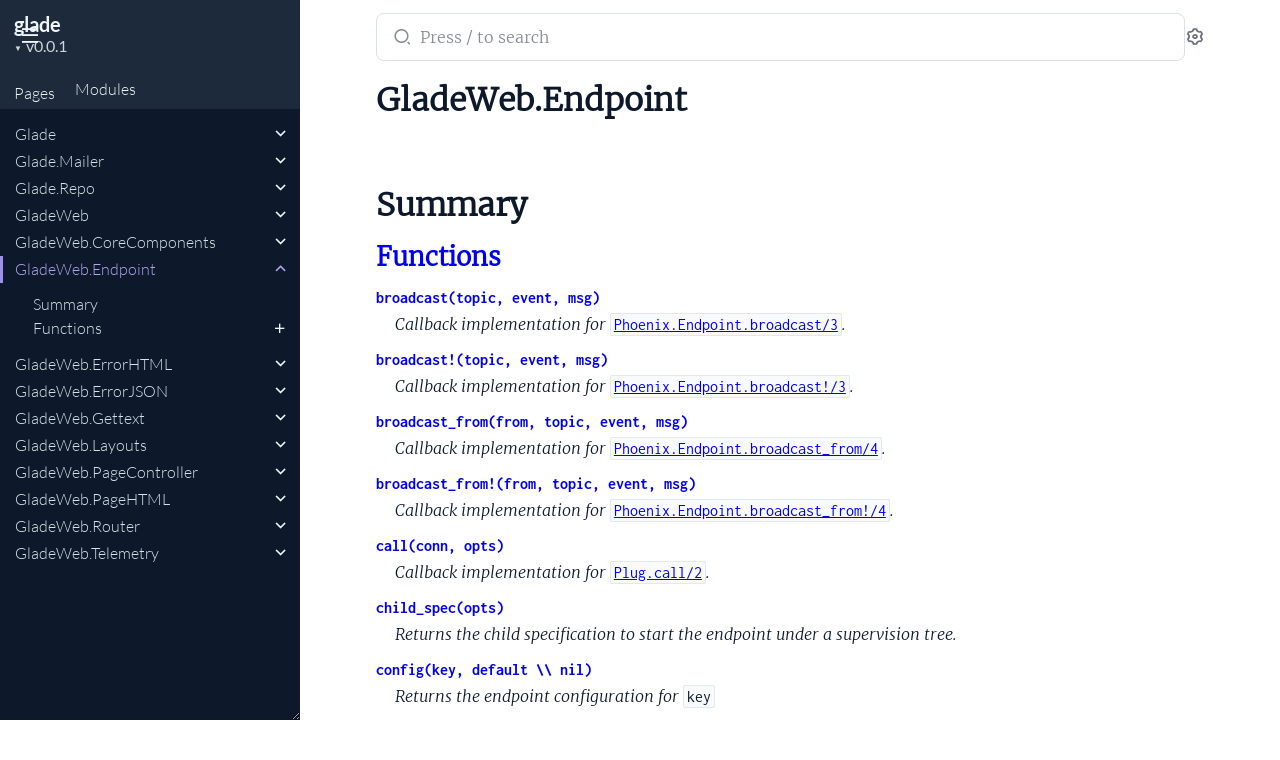

--- FILE ---
content_type: text/html
request_url: https://hexdocs.pm/glade/GladeWeb.Endpoint.html
body_size: 5761
content:
<!DOCTYPE html>
<html lang="en">
  <head>
    <meta charset="utf-8">
    <meta http-equiv="x-ua-compatible" content="ie=edge">
    <meta name="viewport" content="width=device-width, initial-scale=1.0">
    <meta name="generator" content="ExDoc v0.31.2">
    <meta name="project" content="glade v0.0.1">


    <title>GladeWeb.Endpoint — glade v0.0.1</title>
    <link rel="stylesheet" href="dist/html-elixir-JKHCEBPC.css" />


    <script src="dist/handlebars.runtime-NWIB6V2M.js"></script>
    <script src="dist/handlebars.templates-A7S2WMC7.js"></script>
    <script src="dist/sidebar_items-4BFD869C.js"></script>

      <script src="docs_config.js"></script>

    <script async src="dist/html-JRPQ5PR6.js"></script>


  <script async defer data-domain="hexdocs.pm" src="https://stats.hexdocs.pm/js/index.js"></script></head>
  <body data-type="modules" class="page-module">
    <script>

      try {
        var settings = JSON.parse(localStorage.getItem('ex_doc:settings') || '{}');

        if (settings.theme === 'dark' ||
           ((settings.theme === 'system' || settings.theme == null) &&
             window.matchMedia('(prefers-color-scheme: dark)').matches)
           ) {
          document.body.classList.add('dark')
        }
      } catch (error) { }
    </script>

<div class="main">

<button id="sidebar-menu" class="sidebar-button sidebar-toggle" aria-label="toggle sidebar" aria-controls="sidebar">
  <i class="ri-menu-line ri-lg" title="Collapse/expand sidebar"></i>
</button>

<div class="background-layer"></div>

<nav id="sidebar" class="sidebar">

  <div class="sidebar-header">
    <div class="sidebar-projectInfo">

      <div>
        <a href="readme.html" class="sidebar-projectName" translate="no">
glade
        </a>
        <div class="sidebar-projectVersion" translate="no">
          v0.0.1
        </div>
      </div>
    </div>
    <ul id="sidebar-listNav" class="sidebar-listNav" role="tablist">
      <li>
        <button id="extras-list-tab-button" role="tab" data-type="extras" aria-controls="extras-tab-panel" aria-selected="true" tabindex="0">
Pages
        </button>
      </li>

        <li>
          <button id="modules-list-tab-button" role="tab" data-type="modules" aria-controls="modules-tab-panel" aria-selected="false" tabindex="-1">
            Modules
          </button>
        </li>


    </ul>
  </div>

  <div id="extras-tab-panel" class="sidebar-tabpanel" role="tabpanel" aria-labelledby="extras-list-tab-button">
    <ul id="extras-full-list" class="full-list"></ul>
  </div>

    <div id="modules-tab-panel" class="sidebar-tabpanel" role="tabpanel" aria-labelledby="modules-list-tab-button" hidden>
      <ul id="modules-full-list" class="full-list"></ul>
    </div>


</nav>

<main class="content">
  <output role="status" id="toast"></output>
  <div class="content-outer">
    <div id="content" class="content-inner">
      <div class="top-search">
        <div class="search-settings">
          <form class="search-bar" action="search.html">
            <label class="search-label">
              <span class="sr-only">Search documentation of glade</span>
              <input name="q" type="text" class="search-input" placeholder="Press / to search" autocomplete="off" autocorrect="off" autocapitalize="off" spellcheck="false" />
            </label>
            <button type="submit" class="search-button" aria-label="Submit Search">
              <i class="ri-search-2-line ri-lg" aria-hidden="true" title="Submit search"></i>
            </button>
            <button type="button" tabindex="-1" class="search-close-button" aria-hidden="true">
              <i class="ri-close-line ri-lg" title="Cancel search"></i>
            </button>
          </form>
          <div class="autocomplete">
          </div>
          <button class="icon-settings display-settings">
            <i class="ri-settings-3-line"></i>
            <span class="sr-only">Settings</span>
          </button>
        </div>

      </div>

<h1>

  <span translate="no">GladeWeb.Endpoint</span> 
  <small class="app-vsn" translate="no">(glade v0.0.1)</small>

</h1>



  <section id="summary" class="details-list">
    <h1 class="section-heading">
      <a class="hover-link" href="#summary">
        <i class="ri-link-m" aria-hidden="true"></i>
      </a>
      <span class="text">Summary</span>
    </h1>
<div class="summary-functions summary">
  <h2>
    <a href="#functions">Functions</a>
  </h2>

    <div class="summary-row">
      <div class="summary-signature">
        <a href="#broadcast/3" translate="no">broadcast(topic, event, msg)</a>

      </div>

        <div class="summary-synopsis"><p>Callback implementation for <a href="https://hexdocs.pm/phoenix/1.7.11/Phoenix.Endpoint.html#c:broadcast/3"><code class="inline">Phoenix.Endpoint.broadcast/3</code></a>.</p></div>

    </div>

    <div class="summary-row">
      <div class="summary-signature">
        <a href="#broadcast!/3" translate="no">broadcast!(topic, event, msg)</a>

      </div>

        <div class="summary-synopsis"><p>Callback implementation for <a href="https://hexdocs.pm/phoenix/1.7.11/Phoenix.Endpoint.html#c:broadcast!/3"><code class="inline">Phoenix.Endpoint.broadcast!/3</code></a>.</p></div>

    </div>

    <div class="summary-row">
      <div class="summary-signature">
        <a href="#broadcast_from/4" translate="no">broadcast_from(from, topic, event, msg)</a>

      </div>

        <div class="summary-synopsis"><p>Callback implementation for <a href="https://hexdocs.pm/phoenix/1.7.11/Phoenix.Endpoint.html#c:broadcast_from/4"><code class="inline">Phoenix.Endpoint.broadcast_from/4</code></a>.</p></div>

    </div>

    <div class="summary-row">
      <div class="summary-signature">
        <a href="#broadcast_from!/4" translate="no">broadcast_from!(from, topic, event, msg)</a>

      </div>

        <div class="summary-synopsis"><p>Callback implementation for <a href="https://hexdocs.pm/phoenix/1.7.11/Phoenix.Endpoint.html#c:broadcast_from!/4"><code class="inline">Phoenix.Endpoint.broadcast_from!/4</code></a>.</p></div>

    </div>

    <div class="summary-row">
      <div class="summary-signature">
        <a href="#call/2" translate="no">call(conn, opts)</a>

      </div>

        <div class="summary-synopsis"><p>Callback implementation for <a href="https://hexdocs.pm/plug/1.15.3/Plug.html#c:call/2"><code class="inline">Plug.call/2</code></a>.</p></div>

    </div>

    <div class="summary-row">
      <div class="summary-signature">
        <a href="#child_spec/1" translate="no">child_spec(opts)</a>

      </div>

        <div class="summary-synopsis"><p>Returns the child specification to start the endpoint
under a supervision tree.</p></div>

    </div>

    <div class="summary-row">
      <div class="summary-signature">
        <a href="#config/2" translate="no">config(key, default \\ nil)</a>

      </div>

        <div class="summary-synopsis"><p>Returns the endpoint configuration for <code class="inline">key</code></p></div>

    </div>

    <div class="summary-row">
      <div class="summary-signature">
        <a href="#config_change/2" translate="no">config_change(changed, removed)</a>

      </div>

        <div class="summary-synopsis"><p>Reloads the configuration given the application environment changes.</p></div>

    </div>

    <div class="summary-row">
      <div class="summary-signature">
        <a href="#host/0" translate="no">host()</a>

      </div>

        <div class="summary-synopsis"><p>Returns the host for the given endpoint.</p></div>

    </div>

    <div class="summary-row">
      <div class="summary-signature">
        <a href="#init/1" translate="no">init(opts)</a>

      </div>

        <div class="summary-synopsis"><p>Callback implementation for <a href="https://hexdocs.pm/plug/1.15.3/Plug.html#c:init/1"><code class="inline">Plug.init/1</code></a>.</p></div>

    </div>

    <div class="summary-row">
      <div class="summary-signature">
        <a href="#local_broadcast/3" translate="no">local_broadcast(topic, event, msg)</a>

      </div>

        <div class="summary-synopsis"><p>Callback implementation for <a href="https://hexdocs.pm/phoenix/1.7.11/Phoenix.Endpoint.html#c:local_broadcast/3"><code class="inline">Phoenix.Endpoint.local_broadcast/3</code></a>.</p></div>

    </div>

    <div class="summary-row">
      <div class="summary-signature">
        <a href="#local_broadcast_from/4" translate="no">local_broadcast_from(from, topic, event, msg)</a>

      </div>

        <div class="summary-synopsis"><p>Callback implementation for <a href="https://hexdocs.pm/phoenix/1.7.11/Phoenix.Endpoint.html#c:local_broadcast_from/4"><code class="inline">Phoenix.Endpoint.local_broadcast_from/4</code></a>.</p></div>

    </div>

    <div class="summary-row">
      <div class="summary-signature">
        <a href="#path/1" translate="no">path(path)</a>

      </div>

        <div class="summary-synopsis"><p>Generates the path information when routing to this endpoint.</p></div>

    </div>

    <div class="summary-row">
      <div class="summary-signature">
        <a href="#script_name/0" translate="no">script_name()</a>

      </div>

        <div class="summary-synopsis"><p>Generates the script name.</p></div>

    </div>

    <div class="summary-row">
      <div class="summary-signature">
        <a href="#server_info/1" translate="no">server_info(scheme)</a>

      </div>

        <div class="summary-synopsis"><p>Returns the address and port that the server is running on</p></div>

    </div>

    <div class="summary-row">
      <div class="summary-signature">
        <a href="#start_link/1" translate="no">start_link(opts \\ [])</a>

      </div>

        <div class="summary-synopsis"><p>Starts the endpoint supervision tree.</p></div>

    </div>

    <div class="summary-row">
      <div class="summary-signature">
        <a href="#static_integrity/1" translate="no">static_integrity(path)</a>

      </div>

        <div class="summary-synopsis"><p>Generates a base64-encoded cryptographic hash (sha512) to a static file
in <code class="inline">priv/static</code>. Meant to be used for Subresource Integrity with CDNs.</p></div>

    </div>

    <div class="summary-row">
      <div class="summary-signature">
        <a href="#static_lookup/1" translate="no">static_lookup(path)</a>

      </div>

        <div class="summary-synopsis"><p>Returns a two item tuple with the first item being the <code class="inline">static_path</code>
and the second item being the <code class="inline">static_integrity</code>.</p></div>

    </div>

    <div class="summary-row">
      <div class="summary-signature">
        <a href="#static_path/1" translate="no">static_path(path)</a>

      </div>

        <div class="summary-synopsis"><p>Generates a route to a static file in <code class="inline">priv/static</code>.</p></div>

    </div>

    <div class="summary-row">
      <div class="summary-signature">
        <a href="#static_url/0" translate="no">static_url()</a>

      </div>

        <div class="summary-synopsis"><p>Generates the static URL without any path information.</p></div>

    </div>

    <div class="summary-row">
      <div class="summary-signature">
        <a href="#struct_url/0" translate="no">struct_url()</a>

      </div>

        <div class="summary-synopsis"><p>Generates the endpoint base URL but as a <a href="https://hexdocs.pm/elixir/URI.html"><code class="inline">URI</code></a> struct.</p></div>

    </div>

    <div class="summary-row">
      <div class="summary-signature">
        <a href="#subscribe/2" translate="no">subscribe(topic, opts \\ [])</a>

      </div>

        <div class="summary-synopsis"><p>Callback implementation for <a href="https://hexdocs.pm/phoenix/1.7.11/Phoenix.Endpoint.html#c:subscribe/2"><code class="inline">Phoenix.Endpoint.subscribe/2</code></a>.</p></div>

    </div>

    <div class="summary-row">
      <div class="summary-signature">
        <a href="#unsubscribe/1" translate="no">unsubscribe(topic)</a>

      </div>

        <div class="summary-synopsis"><p>Callback implementation for <a href="https://hexdocs.pm/phoenix/1.7.11/Phoenix.Endpoint.html#c:unsubscribe/1"><code class="inline">Phoenix.Endpoint.unsubscribe/1</code></a>.</p></div>

    </div>

    <div class="summary-row">
      <div class="summary-signature">
        <a href="#url/0" translate="no">url()</a>

      </div>

        <div class="summary-synopsis"><p>Generates the endpoint base URL without any path information.</p></div>

    </div>

</div>

  </section>


  <section id="functions" class="details-list">
    <h1 class="section-heading">
      <a class="hover-link" href="#functions">
        <i class="ri-link-m" aria-hidden="true"></i>
      </a>
      <span class="text">Functions</span>
    </h1>
    <div class="functions-list">
<section class="detail" id="broadcast/3">

  <div class="detail-header">
    <a href="#broadcast/3" class="detail-link" title="Link to this function">
      <i class="ri-link-m" aria-hidden="true"></i>
      <span class="sr-only">Link to this function</span>
    </a>
    <h1 class="signature" translate="no">broadcast(topic, event, msg)</h1>


  </div>

  <section class="docstring">

<p>Callback implementation for <a href="https://hexdocs.pm/phoenix/1.7.11/Phoenix.Endpoint.html#c:broadcast/3"><code class="inline">Phoenix.Endpoint.broadcast/3</code></a>.</p>
  </section>
</section>
<section class="detail" id="broadcast!/3">

  <div class="detail-header">
    <a href="#broadcast!/3" class="detail-link" title="Link to this function">
      <i class="ri-link-m" aria-hidden="true"></i>
      <span class="sr-only">Link to this function</span>
    </a>
    <h1 class="signature" translate="no">broadcast!(topic, event, msg)</h1>


  </div>

  <section class="docstring">

<p>Callback implementation for <a href="https://hexdocs.pm/phoenix/1.7.11/Phoenix.Endpoint.html#c:broadcast!/3"><code class="inline">Phoenix.Endpoint.broadcast!/3</code></a>.</p>
  </section>
</section>
<section class="detail" id="broadcast_from/4">

  <div class="detail-header">
    <a href="#broadcast_from/4" class="detail-link" title="Link to this function">
      <i class="ri-link-m" aria-hidden="true"></i>
      <span class="sr-only">Link to this function</span>
    </a>
    <h1 class="signature" translate="no">broadcast_from(from, topic, event, msg)</h1>


  </div>

  <section class="docstring">

<p>Callback implementation for <a href="https://hexdocs.pm/phoenix/1.7.11/Phoenix.Endpoint.html#c:broadcast_from/4"><code class="inline">Phoenix.Endpoint.broadcast_from/4</code></a>.</p>
  </section>
</section>
<section class="detail" id="broadcast_from!/4">

  <div class="detail-header">
    <a href="#broadcast_from!/4" class="detail-link" title="Link to this function">
      <i class="ri-link-m" aria-hidden="true"></i>
      <span class="sr-only">Link to this function</span>
    </a>
    <h1 class="signature" translate="no">broadcast_from!(from, topic, event, msg)</h1>


  </div>

  <section class="docstring">

<p>Callback implementation for <a href="https://hexdocs.pm/phoenix/1.7.11/Phoenix.Endpoint.html#c:broadcast_from!/4"><code class="inline">Phoenix.Endpoint.broadcast_from!/4</code></a>.</p>
  </section>
</section>
<section class="detail" id="call/2">

  <div class="detail-header">
    <a href="#call/2" class="detail-link" title="Link to this function">
      <i class="ri-link-m" aria-hidden="true"></i>
      <span class="sr-only">Link to this function</span>
    </a>
    <h1 class="signature" translate="no">call(conn, opts)</h1>


  </div>

  <section class="docstring">

<p>Callback implementation for <a href="https://hexdocs.pm/plug/1.15.3/Plug.html#c:call/2"><code class="inline">Plug.call/2</code></a>.</p>
  </section>
</section>
<section class="detail" id="child_spec/1">

  <div class="detail-header">
    <a href="#child_spec/1" class="detail-link" title="Link to this function">
      <i class="ri-link-m" aria-hidden="true"></i>
      <span class="sr-only">Link to this function</span>
    </a>
    <h1 class="signature" translate="no">child_spec(opts)</h1>


  </div>

  <section class="docstring">

<p>Returns the child specification to start the endpoint
under a supervision tree.</p>
  </section>
</section>
<section class="detail" id="config/2">

    <span id="config/1"></span>

  <div class="detail-header">
    <a href="#config/2" class="detail-link" title="Link to this function">
      <i class="ri-link-m" aria-hidden="true"></i>
      <span class="sr-only">Link to this function</span>
    </a>
    <h1 class="signature" translate="no">config(key, default \\ nil)</h1>


  </div>

  <section class="docstring">

<p>Returns the endpoint configuration for <code class="inline">key</code></p><p>Returns <code class="inline">default</code> if the key does not exist.</p>
  </section>
</section>
<section class="detail" id="config_change/2">

  <div class="detail-header">
    <a href="#config_change/2" class="detail-link" title="Link to this function">
      <i class="ri-link-m" aria-hidden="true"></i>
      <span class="sr-only">Link to this function</span>
    </a>
    <h1 class="signature" translate="no">config_change(changed, removed)</h1>


  </div>

  <section class="docstring">

<p>Reloads the configuration given the application environment changes.</p>
  </section>
</section>
<section class="detail" id="host/0">

  <div class="detail-header">
    <a href="#host/0" class="detail-link" title="Link to this function">
      <i class="ri-link-m" aria-hidden="true"></i>
      <span class="sr-only">Link to this function</span>
    </a>
    <h1 class="signature" translate="no">host()</h1>


  </div>

  <section class="docstring">

<p>Returns the host for the given endpoint.</p>
  </section>
</section>
<section class="detail" id="init/1">

  <div class="detail-header">
    <a href="#init/1" class="detail-link" title="Link to this function">
      <i class="ri-link-m" aria-hidden="true"></i>
      <span class="sr-only">Link to this function</span>
    </a>
    <h1 class="signature" translate="no">init(opts)</h1>


  </div>

  <section class="docstring">

<p>Callback implementation for <a href="https://hexdocs.pm/plug/1.15.3/Plug.html#c:init/1"><code class="inline">Plug.init/1</code></a>.</p>
  </section>
</section>
<section class="detail" id="local_broadcast/3">

  <div class="detail-header">
    <a href="#local_broadcast/3" class="detail-link" title="Link to this function">
      <i class="ri-link-m" aria-hidden="true"></i>
      <span class="sr-only">Link to this function</span>
    </a>
    <h1 class="signature" translate="no">local_broadcast(topic, event, msg)</h1>


  </div>

  <section class="docstring">

<p>Callback implementation for <a href="https://hexdocs.pm/phoenix/1.7.11/Phoenix.Endpoint.html#c:local_broadcast/3"><code class="inline">Phoenix.Endpoint.local_broadcast/3</code></a>.</p>
  </section>
</section>
<section class="detail" id="local_broadcast_from/4">

  <div class="detail-header">
    <a href="#local_broadcast_from/4" class="detail-link" title="Link to this function">
      <i class="ri-link-m" aria-hidden="true"></i>
      <span class="sr-only">Link to this function</span>
    </a>
    <h1 class="signature" translate="no">local_broadcast_from(from, topic, event, msg)</h1>


  </div>

  <section class="docstring">

<p>Callback implementation for <a href="https://hexdocs.pm/phoenix/1.7.11/Phoenix.Endpoint.html#c:local_broadcast_from/4"><code class="inline">Phoenix.Endpoint.local_broadcast_from/4</code></a>.</p>
  </section>
</section>
<section class="detail" id="path/1">

  <div class="detail-header">
    <a href="#path/1" class="detail-link" title="Link to this function">
      <i class="ri-link-m" aria-hidden="true"></i>
      <span class="sr-only">Link to this function</span>
    </a>
    <h1 class="signature" translate="no">path(path)</h1>


  </div>

  <section class="docstring">

<p>Generates the path information when routing to this endpoint.</p>
  </section>
</section>
<section class="detail" id="script_name/0">

  <div class="detail-header">
    <a href="#script_name/0" class="detail-link" title="Link to this function">
      <i class="ri-link-m" aria-hidden="true"></i>
      <span class="sr-only">Link to this function</span>
    </a>
    <h1 class="signature" translate="no">script_name()</h1>


  </div>

  <section class="docstring">

<p>Generates the script name.</p>
  </section>
</section>
<section class="detail" id="server_info/1">

  <div class="detail-header">
    <a href="#server_info/1" class="detail-link" title="Link to this function">
      <i class="ri-link-m" aria-hidden="true"></i>
      <span class="sr-only">Link to this function</span>
    </a>
    <h1 class="signature" translate="no">server_info(scheme)</h1>


  </div>

  <section class="docstring">

<p>Returns the address and port that the server is running on</p>
  </section>
</section>
<section class="detail" id="start_link/1">

    <span id="start_link/0"></span>

  <div class="detail-header">
    <a href="#start_link/1" class="detail-link" title="Link to this function">
      <i class="ri-link-m" aria-hidden="true"></i>
      <span class="sr-only">Link to this function</span>
    </a>
    <h1 class="signature" translate="no">start_link(opts \\ [])</h1>


  </div>

  <section class="docstring">

<p>Starts the endpoint supervision tree.</p><p>All other options are merged into the endpoint configuration.</p>
  </section>
</section>
<section class="detail" id="static_integrity/1">

  <div class="detail-header">
    <a href="#static_integrity/1" class="detail-link" title="Link to this function">
      <i class="ri-link-m" aria-hidden="true"></i>
      <span class="sr-only">Link to this function</span>
    </a>
    <h1 class="signature" translate="no">static_integrity(path)</h1>


  </div>

  <section class="docstring">

<p>Generates a base64-encoded cryptographic hash (sha512) to a static file
in <code class="inline">priv/static</code>. Meant to be used for Subresource Integrity with CDNs.</p>
  </section>
</section>
<section class="detail" id="static_lookup/1">

  <div class="detail-header">
    <a href="#static_lookup/1" class="detail-link" title="Link to this function">
      <i class="ri-link-m" aria-hidden="true"></i>
      <span class="sr-only">Link to this function</span>
    </a>
    <h1 class="signature" translate="no">static_lookup(path)</h1>


  </div>

  <section class="docstring">

<p>Returns a two item tuple with the first item being the <code class="inline">static_path</code>
and the second item being the <code class="inline">static_integrity</code>.</p>
  </section>
</section>
<section class="detail" id="static_path/1">

  <div class="detail-header">
    <a href="#static_path/1" class="detail-link" title="Link to this function">
      <i class="ri-link-m" aria-hidden="true"></i>
      <span class="sr-only">Link to this function</span>
    </a>
    <h1 class="signature" translate="no">static_path(path)</h1>


  </div>

  <section class="docstring">

<p>Generates a route to a static file in <code class="inline">priv/static</code>.</p>
  </section>
</section>
<section class="detail" id="static_url/0">

  <div class="detail-header">
    <a href="#static_url/0" class="detail-link" title="Link to this function">
      <i class="ri-link-m" aria-hidden="true"></i>
      <span class="sr-only">Link to this function</span>
    </a>
    <h1 class="signature" translate="no">static_url()</h1>


  </div>

  <section class="docstring">

<p>Generates the static URL without any path information.</p><p>It uses the configuration under <code class="inline">:static_url</code> to generate
such. It falls back to <code class="inline">:url</code> if <code class="inline">:static_url</code> is not set.</p>
  </section>
</section>
<section class="detail" id="struct_url/0">

  <div class="detail-header">
    <a href="#struct_url/0" class="detail-link" title="Link to this function">
      <i class="ri-link-m" aria-hidden="true"></i>
      <span class="sr-only">Link to this function</span>
    </a>
    <h1 class="signature" translate="no">struct_url()</h1>


  </div>

  <section class="docstring">

<p>Generates the endpoint base URL but as a <a href="https://hexdocs.pm/elixir/URI.html"><code class="inline">URI</code></a> struct.</p><p>It uses the configuration under <code class="inline">:url</code> to generate such.
Useful for manipulating the URL data and passing it to
URL helpers.</p>
  </section>
</section>
<section class="detail" id="subscribe/2">

    <span id="subscribe/1"></span>

  <div class="detail-header">
    <a href="#subscribe/2" class="detail-link" title="Link to this function">
      <i class="ri-link-m" aria-hidden="true"></i>
      <span class="sr-only">Link to this function</span>
    </a>
    <h1 class="signature" translate="no">subscribe(topic, opts \\ [])</h1>


  </div>

  <section class="docstring">

<p>Callback implementation for <a href="https://hexdocs.pm/phoenix/1.7.11/Phoenix.Endpoint.html#c:subscribe/2"><code class="inline">Phoenix.Endpoint.subscribe/2</code></a>.</p>
  </section>
</section>
<section class="detail" id="unsubscribe/1">

  <div class="detail-header">
    <a href="#unsubscribe/1" class="detail-link" title="Link to this function">
      <i class="ri-link-m" aria-hidden="true"></i>
      <span class="sr-only">Link to this function</span>
    </a>
    <h1 class="signature" translate="no">unsubscribe(topic)</h1>


  </div>

  <section class="docstring">

<p>Callback implementation for <a href="https://hexdocs.pm/phoenix/1.7.11/Phoenix.Endpoint.html#c:unsubscribe/1"><code class="inline">Phoenix.Endpoint.unsubscribe/1</code></a>.</p>
  </section>
</section>
<section class="detail" id="url/0">

  <div class="detail-header">
    <a href="#url/0" class="detail-link" title="Link to this function">
      <i class="ri-link-m" aria-hidden="true"></i>
      <span class="sr-only">Link to this function</span>
    </a>
    <h1 class="signature" translate="no">url()</h1>


  </div>

  <section class="docstring">

<p>Generates the endpoint base URL without any path information.</p><p>It uses the configuration under <code class="inline">:url</code> to generate such.</p>
  </section>
</section>

    </div>
  </section>

      <footer class="footer">
        <p>

            <span class="line">
              <a href="https://hex.pm/packages/glade/0.0.1" class="footer-hex-package">Hex Package</a>

              <a href="https://preview.hex.pm/preview/glade/0.0.1">Hex Preview</a>

            </span>

          <span class="line">
            <button class="a-main footer-button display-quick-switch" title="Search HexDocs packages">
              Search HexDocs
            </button>

              <a href="glade.epub" title="ePub version">
                Download ePub version
              </a>

          </span>
        </p>

        <p class="built-using">
          Built using
          <a href="https://github.com/elixir-lang/ex_doc" title="ExDoc" target="_blank" rel="help noopener" translate="no">ExDoc</a> (v0.31.2) for the

            <a href="https://elixir-lang.org" title="Elixir" target="_blank" translate="no">Elixir programming language</a>

        </p>

      </footer>
    </div>
  </div>
</main>
</div>


  </body>
</html>


--- FILE ---
content_type: text/css
request_url: https://hexdocs.pm/glade/dist/html-elixir-JKHCEBPC.css
body_size: 19412
content:
:root{--main: hsl(250, 68%, 69%);--mainDark: hsl(250, 68%, 59%);--mainDarkest: hsl(250, 68%, 49%);--mainLight: hsl(250, 68%, 74%);--mainLightest: hsl(250, 68%, 79%);--searchBarFocusColor: #8E7CE6;--searchBarBorderColor: rgba(142, 124, 230, .25);--linksNoUnderline: var(--mainDark);--linksNoUnderlineVisited: var(--mainDarkest)}body.dark{--linksNoUnderline: var(--mainLightest);--linksNoUnderlineVisited: var(--mainLight)}@font-face{font-family:Lato;font-style:normal;font-display:swap;font-weight:300;src:url(./lato-latin-ext-300-normal-VPGGJKJL.woff2) format("woff2"),url(./lato-all-300-normal-GIV56FBX.woff) format("woff");unicode-range:U+0100-024F,U+0259,U+1E00-1EFF,U+2020,U+20A0-20AB,U+20AD-20CF,U+2113,U+2C60-2C7F,U+A720-A7FF}@font-face{font-family:Lato;font-style:normal;font-display:swap;font-weight:300;src:url(./lato-latin-300-normal-YUMVEFOL.woff2) format("woff2"),url(./lato-all-300-normal-GIV56FBX.woff) format("woff");unicode-range:U+0000-00FF,U+0131,U+0152-0153,U+02BB-02BC,U+02C6,U+02DA,U+02DC,U+2000-206F,U+2074,U+20AC,U+2122,U+2191,U+2193,U+2212,U+2215,U+FEFF,U+FFFD}@font-face{font-family:Lato;font-style:normal;font-display:swap;font-weight:400;src:url(./lato-latin-ext-400-normal-N27NCBWW.woff2) format("woff2"),url(./lato-all-400-normal-MNITWADU.woff) format("woff");unicode-range:U+0100-024F,U+0259,U+1E00-1EFF,U+2020,U+20A0-20AB,U+20AD-20CF,U+2113,U+2C60-2C7F,U+A720-A7FF}@font-face{font-family:Lato;font-style:normal;font-display:swap;font-weight:400;src:url(./lato-latin-400-normal-W7754I4D.woff2) format("woff2"),url(./lato-all-400-normal-MNITWADU.woff) format("woff");unicode-range:U+0000-00FF,U+0131,U+0152-0153,U+02BB-02BC,U+02C6,U+02DA,U+02DC,U+2000-206F,U+2074,U+20AC,U+2122,U+2191,U+2193,U+2212,U+2215,U+FEFF,U+FFFD}@font-face{font-family:Lato;font-style:normal;font-display:swap;font-weight:700;src:url(./lato-latin-ext-700-normal-Q2L5DVMW.woff2) format("woff2"),url(./lato-all-700-normal-XMT5XFBS.woff) format("woff");unicode-range:U+0100-024F,U+0259,U+1E00-1EFF,U+2020,U+20A0-20AB,U+20AD-20CF,U+2113,U+2C60-2C7F,U+A720-A7FF}@font-face{font-family:Lato;font-style:normal;font-display:swap;font-weight:700;src:url(./lato-latin-700-normal-2XVSBPG4.woff2) format("woff2"),url(./lato-all-700-normal-XMT5XFBS.woff) format("woff");unicode-range:U+0000-00FF,U+0131,U+0152-0153,U+02BB-02BC,U+02C6,U+02DA,U+02DC,U+2000-206F,U+2074,U+20AC,U+2122,U+2191,U+2193,U+2212,U+2215,U+FEFF,U+FFFD}@font-face{font-family:Merriweather;font-style:normal;font-display:swap;font-weight:300;src:url(./merriweather-cyrillic-ext-300-normal-5LF5LCEK.woff2) format("woff2"),url(./merriweather-all-300-normal-VL6BT3UN.woff) format("woff");unicode-range:U+0460-052F,U+1C80-1C88,U+20B4,U+2DE0-2DFF,U+A640-A69F,U+FE2E-FE2F}@font-face{font-family:Merriweather;font-style:normal;font-display:swap;font-weight:300;src:url(./merriweather-cyrillic-300-normal-7PAAHU3N.woff2) format("woff2"),url(./merriweather-all-300-normal-VL6BT3UN.woff) format("woff");unicode-range:U+0301,U+0400-045F,U+0490-0491,U+04B0-04B1,U+2116}@font-face{font-family:Merriweather;font-style:normal;font-display:swap;font-weight:300;src:url(./merriweather-vietnamese-300-normal-U376L4Z4.woff2) format("woff2"),url(./merriweather-all-300-normal-VL6BT3UN.woff) format("woff");unicode-range:U+0102-0103,U+0110-0111,U+0128-0129,U+0168-0169,U+01A0-01A1,U+01AF-01B0,U+1EA0-1EF9,U+20AB}@font-face{font-family:Merriweather;font-style:normal;font-display:swap;font-weight:300;src:url(./merriweather-latin-ext-300-normal-K6L27CZ5.woff2) format("woff2"),url(./merriweather-all-300-normal-VL6BT3UN.woff) format("woff");unicode-range:U+0100-024F,U+0259,U+1E00-1EFF,U+2020,U+20A0-20AB,U+20AD-20CF,U+2113,U+2C60-2C7F,U+A720-A7FF}@font-face{font-family:Merriweather;font-style:normal;font-display:swap;font-weight:300;src:url(./merriweather-latin-300-normal-RWDJH4FN.woff2) format("woff2"),url(./merriweather-all-300-normal-VL6BT3UN.woff) format("woff");unicode-range:U+0000-00FF,U+0131,U+0152-0153,U+02BB-02BC,U+02C6,U+02DA,U+02DC,U+2000-206F,U+2074,U+20AC,U+2122,U+2191,U+2193,U+2212,U+2215,U+FEFF,U+FFFD}@font-face{font-family:Merriweather;font-style:italic;font-display:swap;font-weight:300;src:url(./merriweather-cyrillic-ext-300-italic-JP3ZEV2P.woff2) format("woff2"),url(./merriweather-all-300-italic-CMQNB6FA.woff) format("woff");unicode-range:U+0460-052F,U+1C80-1C88,U+20B4,U+2DE0-2DFF,U+A640-A69F,U+FE2E-FE2F}@font-face{font-family:Merriweather;font-style:italic;font-display:swap;font-weight:300;src:url(./merriweather-cyrillic-300-italic-M6KMXZSZ.woff2) format("woff2"),url(./merriweather-all-300-italic-CMQNB6FA.woff) format("woff");unicode-range:U+0301,U+0400-045F,U+0490-0491,U+04B0-04B1,U+2116}@font-face{font-family:Merriweather;font-style:italic;font-display:swap;font-weight:300;src:url(./merriweather-vietnamese-300-italic-EHHNZPUO.woff2) format("woff2"),url(./merriweather-all-300-italic-CMQNB6FA.woff) format("woff");unicode-range:U+0102-0103,U+0110-0111,U+0128-0129,U+0168-0169,U+01A0-01A1,U+01AF-01B0,U+1EA0-1EF9,U+20AB}@font-face{font-family:Merriweather;font-style:italic;font-display:swap;font-weight:300;src:url(./merriweather-latin-ext-300-italic-MWCA36KE.woff2) format("woff2"),url(./merriweather-all-300-italic-CMQNB6FA.woff) format("woff");unicode-range:U+0100-024F,U+0259,U+1E00-1EFF,U+2020,U+20A0-20AB,U+20AD-20CF,U+2113,U+2C60-2C7F,U+A720-A7FF}@font-face{font-family:Merriweather;font-style:italic;font-display:swap;font-weight:300;src:url(./merriweather-latin-300-italic-353COS6Q.woff2) format("woff2"),url(./merriweather-all-300-italic-CMQNB6FA.woff) format("woff");unicode-range:U+0000-00FF,U+0131,U+0152-0153,U+02BB-02BC,U+02C6,U+02DA,U+02DC,U+2000-206F,U+2074,U+20AC,U+2122,U+2191,U+2193,U+2212,U+2215,U+FEFF,U+FFFD}@font-face{font-family:Inconsolata;font-style:normal;font-display:swap;font-weight:400;src:url(./inconsolata-vietnamese-400-normal-IGQPHHJH.woff2) format("woff2"),url(./inconsolata-all-400-normal-HMVRHNDU.woff) format("woff");unicode-range:U+0102-0103,U+0110-0111,U+0128-0129,U+0168-0169,U+01A0-01A1,U+01AF-01B0,U+1EA0-1EF9,U+20AB}@font-face{font-family:Inconsolata;font-style:normal;font-display:swap;font-weight:400;src:url(./inconsolata-latin-ext-400-normal-K7HVGTP7.woff2) format("woff2"),url(./inconsolata-all-400-normal-HMVRHNDU.woff) format("woff");unicode-range:U+0100-024F,U+0259,U+1E00-1EFF,U+2020,U+20A0-20AB,U+20AD-20CF,U+2113,U+2C60-2C7F,U+A720-A7FF}@font-face{font-family:Inconsolata;font-style:normal;font-display:swap;font-weight:400;src:url(./inconsolata-latin-400-normal-RGKDDNDD.woff2) format("woff2"),url(./inconsolata-all-400-normal-HMVRHNDU.woff) format("woff");unicode-range:U+0000-00FF,U+0131,U+0152-0153,U+02BB-02BC,U+02C6,U+02DA,U+02DC,U+2000-206F,U+2074,U+20AC,U+2122,U+2191,U+2193,U+2212,U+2215,U+FEFF,U+FFFD}@font-face{font-family:Inconsolata;font-style:normal;font-display:swap;font-weight:700;src:url(./inconsolata-vietnamese-700-normal-LHEGSN35.woff2) format("woff2"),url(./inconsolata-all-700-normal-WFUKXZPS.woff) format("woff");unicode-range:U+0102-0103,U+0110-0111,U+0128-0129,U+0168-0169,U+01A0-01A1,U+01AF-01B0,U+1EA0-1EF9,U+20AB}@font-face{font-family:Inconsolata;font-style:normal;font-display:swap;font-weight:700;src:url(./inconsolata-latin-ext-700-normal-4MPBLFZC.woff2) format("woff2"),url(./inconsolata-all-700-normal-WFUKXZPS.woff) format("woff");unicode-range:U+0100-024F,U+0259,U+1E00-1EFF,U+2020,U+20A0-20AB,U+20AD-20CF,U+2113,U+2C60-2C7F,U+A720-A7FF}@font-face{font-family:Inconsolata;font-style:normal;font-display:swap;font-weight:700;src:url(./inconsolata-latin-700-normal-DTS2D7TO.woff2) format("woff2"),url(./inconsolata-all-700-normal-WFUKXZPS.woff) format("woff");unicode-range:U+0000-00FF,U+0131,U+0152-0153,U+02BB-02BC,U+02C6,U+02DA,U+02DC,U+2000-206F,U+2074,U+20AC,U+2122,U+2191,U+2193,U+2212,U+2215,U+FEFF,U+FFFD}:root{--content-width: 949px;--content-gutter: 60px;--borderRadius: 4px;--navTabBorderWidth: 4px;--serifFontFamily: "Merriweather", "Book Antiqua", Georgia, "Century Schoolbook", serif;--sansFontFamily: "Lato", sans-serif;--monoFontFamily: "Inconsolata", Menlo, Courier, monospace;--baseFontSize: 18px;--baseLineHeight: 1.5em;--gray25: hsl(207, 43%, 98% );--gray50: hsl(207, 43%, 96% );--gray100: hsl(212, 33%, 91% );--gray200: hsl(210, 29%, 88% );--gray300: hsl(210, 26%, 84% );--gray400: hsl(210, 21%, 64% );--gray450: hsl(210, 21%, 49% );--gray500: hsl(210, 21%, 34% );--gray600: hsl(210, 27%, 26% );--gray700: hsl(212, 35%, 17% );--gray750: hsl(214, 46%, 14% );--gray800: hsl(216, 52%, 11% );--gray800-opacity-0: hsla(216, 52%, 11%, 0%);--gray850: hsl(216, 63%, 8% );--gray900: hsl(218, 73%, 4% );--gray900-opacity-50: hsla(218, 73%, 4%, 50%);--gray900-opacity-0: hsla(218, 73%, 4%, 0%);--coldGrayFaint: hsl(240, 5%, 97% );--coldGrayLight: hsl(240, 5%, 88% );--coldGray-lightened-10: hsl(240, 5%, 56% );--coldGray: hsl(240, 5%, 46% );--coldGray-opacity-10: hsla(240, 5%, 46%, 10%);--coldGrayDark: hsl(240, 5%, 28% );--coldGrayDim: hsl(240, 5%, 18% );--yellowLight: hsl( 60, 100%, 81% );--yellowDark: hsl( 60, 100%, 43%, 62%);--yellow: hsl( 60, 100%, 43% );--green-lightened-10: hsl( 90, 100%, 45% );--green: hsl( 90, 100%, 35% );--white: hsl( 0, 0%, 100% );--white-opacity-50: hsla( 0, 0%, 100%, 50%);--white-opacity-10: hsla( 0, 0%, 100%, 10%);--white-opacity-0: hsla( 0, 0%, 100%, 0%);--black: hsl( 0, 0%, 0% );--black-opacity-10: hsla( 0, 0%, 0%, 10%);--black-opacity-50: hsla( 0, 0%, 0%, 50%)}@media screen and (max-width: 768px){:root{--content-width: 100%;--content-gutter: 20px}}:root{--background: var(--white);--contrast: var(--black);--textBody: var(--gray800);--textHeaders: var(--gray900);--textDetailAccent: var(--mainLight);--textDetailBackground: var(--coldGrayFaint);--textFooter: var(--gray700);--links: var(--black);--linksVisited: var(--black);--linksDecoration: var(--gray450);--iconAction: var(--coldGray);--iconActionHover: var(--gray800);--blockquoteBackground: var(--coldGrayFaint);--blockquoteBorder: var(--coldGrayLight);--tableHeadBorder: var(--gray100);--tableBodyBorder: var(--gray50);--warningBackground: hsl( 33, 100%, 97%);--warningHeadingBackground: hsl( 33, 87%, 64%);--warningHeading: var(--black);--errorBackground: hsl( 7, 81%, 96%);--errorHeadingBackground: hsl( 6, 80%, 60%);--errorHeading: var(--white);--infoBackground: hsl(206, 91%, 96%);--infoHeadingBackground: hsl(213, 92%, 62%);--infoHeading: var(--white);--neutralBackground: hsl(212, 29%, 92%);--neutralHeadingBackground: hsl(220, 43%, 11%);--neutralHeading: var(--white);--tipBackground: hsl(142, 31%, 93%);--tipHeadingBackground: hsl(134, 39%, 36%);--tipHeading: var(--white);--fnSpecAttr: var(--coldGray);--fnDeprecated: var(--yellowLight);--blink: var(--yellowLight);--codeBackground: var(--gray25);--codeBorder: var(--gray100);--codeScrollThumb: var(--gray400);--codeScrollBackground: var(--codeBorder);--admCodeBackground: var(--gray25);--admCodeBorder: var(--gray100);--admCodeColor: var(--black);--admInlineCodeColor: var(--black);--admInlineCodeBackground: var(--gray25);--admInlineCodeBorder: var(--gray100);--tabBackground: var(--white);--tabBorder: var(--gray300);--tabBorderTop: var(--gray100);--tab: var(--gray600);--tabShadow: var(--gray25);--bottomActionsBtnBorder: var(--black-opacity-10);--bottomActionsBtnSubheader: var(--mainDark);--modalBackground: var(--white);--settingsInput: var(--gray500);--settingsInputBackground: var(--white);--settingsInputBorder: var(--gray300);--settingsSectionBorder: var(--gray300);--quickSwitchInput: var(--gray500);--quickSwitchContour: var(--coldGray);--success: var(--green);--sidebarButtonBackground: linear-gradient(180deg, var(--white) 20%, var(--white-opacity-50) 70%, var(--white-opacity-0) 100%);--sidebarAccentMain: var(--gray50);--sidebarBackground: var(--gray800);--sidebarHeader: var(--gray700);--sidebarMuted: var(--gray300);--sidebarHover: var(--white);--sidebarScrollbarThumb: var(--coldGray);--sidebarScrollbarTrack: var(--sidebarBackground);--sidebarSubheadings: var(--gray400);--sidebarItem: var(--gray200);--sidebarInactiveItemMarker: var(--gray600);--sidebarLanguageAccentBar: var(--mainLight);--sidebarActiveItem: var(--mainLightest);--searchBarBorder: var(--gray200);--searchAccentMain: var(--gray-400);--searchLanguageAccentBar: var(--main);--searchSearch: var(--white);--autocompleteBorder: rgba(3, 9, 19, .1);--autocompleteHover: var(--grey50, #F0F5F9);--autocompleBackground: var(--white);--suggestionBorder: var(--gray200);--autocompleteResults: var(--gray600);--autocompleteResultsBold: var(--gray800);--autocompleteSrollbarThumb: var(--gray200);--autocompleteSrollbarTrack: var(--gray50);--autocompleteLabelBack: var(--gray100);--autocompleteLabelFont: var(--gray600)}body.dark{--background: var(--gray900);--contrast: var(--white);--textBody: var(--gray200);--textHeaders: var(--gray100);--textDetailAccent: var(--mainLight);--textDetailBackground: var(--gray700);--textFooter: var(--gray300);--links: var(--gray100);--linksVisited: var(--gray100);--linksDecoration: var(--gray450);--iconAction: var(--coldGray-lightened-10);--iconActionHover: var(--white);--blockquoteBackground: var(--coldGray-opacity-10);--blockquoteBorder: var(--coldGrayDim);--tableHeadBorder: var(--gray600);--tableBodyBorder: var(--gray700);--warningBackground: hsla( 33, 30%, 60%, 10%);--warningHeadingBackground: hsla( 33, 66%, 35%, 80%);--warningHeading: var(--white);--errorBackground: hsla( 7, 30%, 60%, 10%);--errorHeadingBackground: hsla( 6, 70%, 40%, 80%);--errorHeading: var(--white);--infoBackground: hsla(206, 30%, 60%, 10%);--infoHeadingBackground: hsla(213, 55%, 35%, 80%);--infoHeading: var(--white);--neutralBackground: hsl(210, 30%, 60%, 10%);--neutralHeadingBackground: var(--gray600);--neutralHeading: var(--white);--tipBackground: hsla(142, 30%, 60%, 10%);--tipHeadingBackground: hsla(134, 45%, 30%, 80%);--tipHeading: var(--white);--fnSpecAttr: var(--gray400);--fnDeprecated: var(--yellowDark);--blink: var(--gray600);--codeBackground: var(--gray750);--codeBorder: var(--gray600);--codeScrollThumb: var(--gray500);--codeScrollBackground: var(--codeBorder);--admCodeBackground: var(--gray750);--admCodeBorder: var(--gray600);--admCodeColor: var(--gray100);--admInlineCodeColor: var(--gray100);--admInlineCodeBackground: var(--gray750);--admInlineCodeBorder: var(--gray600);--tabBackground: var(--gray900);--tabBorder: var(--gray700);--tabBorderTop: var(--gray700);--tab: var(--white);--tabShadow: var(--black);--bottomActionsBtnBorder: var(--white-opacity-10);--bottomActionsBtnSubheader: var(--mainLight);--modalBackground: var(--gray800);--settingsInput: var(--white);--settingsInputBackground: var(--gray700);--settingsInputBorder: var(--gray700);--settingsSectionBorder: var(--gray700);--quickSwitchInput: var(--gray300);--quickSwitchContour: var(--gray500);--success: var(--green-lightened-10);--sidebarButtonBackground: linear-gradient(180deg, var(--gray900) 20%, var(--gray900-opacity-50) 70%, var(--gray900-opacity-0) 100%);--sidebarAccentMain: var(--gray50);--sidebarBackground: var(--gray800);--sidebarHeader: var(--gray700);--sidebarMuted: var(--gray300);--sidebarHover: var(--white);--sidebarScrollbarThumb: var(--coldGray);--sidebarScrollbarTrack: var(--sidebarBackground);--sidebarSubheadings: var(--gray400);--sidebarItem: var(--gray200);--sidebarInactiveItemMarker: var(--gray600);--sidebarLanguageAccentBar: var(--mainLight);--sidebarActiveItem: var(--mainLightest);--searchBarBorder: var(--gray500);--searchAccentMain: var(--gray300);--searchSearch: var(--gray900);--autocompleteBorder: rgba(0,0,0,.25);--autocompleteHover: var(--gray700);--autocompleBackground: var(--gray800);--suggestionBorder: var(--gray600);--autocompleteResults: var(--gray200);--autocompleteResultsBold: var(--gray100);--autocompleteSrollbarThumb: var(--gray600);--autocompleteSrollbarTrack: var(--gray850);--autocompleteLabelBack: var(--gray600);--autocompleteLabelFont: rgba(255, 255, 255, .8)}html{line-height:1.15;-webkit-text-size-adjust:100%}body{margin:0}main{display:block}h1{font-size:2em;margin:.67em 0}hr{box-sizing:content-box;height:0;overflow:visible}pre{font-family:monospace,monospace;font-size:1em}a{background-color:transparent}abbr[title]{border-bottom:none;text-decoration:underline;text-decoration:underline dotted}b,strong{font-weight:bolder}code,kbd,samp{font-family:monospace,monospace;font-size:1em}small{font-size:80%}sub,sup{font-size:75%;line-height:0;position:relative;vertical-align:baseline}sub{bottom:-.25em}sup{top:-.5em}img{border-style:none}button,input,optgroup,select,textarea{font-family:inherit;font-size:100%;line-height:1.15;margin:0}button,input{overflow:visible}button,select{text-transform:none}button,[type=button],[type=reset],[type=submit]{-webkit-appearance:button}button::-moz-focus-inner,[type=button]::-moz-focus-inner,[type=reset]::-moz-focus-inner,[type=submit]::-moz-focus-inner{border-style:none;padding:0}button:-moz-focusring,[type=button]:-moz-focusring,[type=reset]:-moz-focusring,[type=submit]:-moz-focusring{outline:1px dotted ButtonText}fieldset{padding:.35em .75em .625em}legend{box-sizing:border-box;color:inherit;display:table;max-width:100%;padding:0;white-space:normal}progress{vertical-align:baseline}textarea{overflow:auto}[type=checkbox],[type=radio]{box-sizing:border-box;padding:0}[type=number]::-webkit-inner-spin-button,[type=number]::-webkit-outer-spin-button{height:auto}[type=search]{-webkit-appearance:textfield;outline-offset:-2px}[type=search]::-webkit-search-decoration{-webkit-appearance:none}::-webkit-file-upload-button{-webkit-appearance:button;font:inherit}details{display:block}summary{display:list-item}template{display:none}[hidden]{display:none}@font-face{font-family:remixicon;src:url(./remixicon-NKANDIL5.woff2) format("woff2");font-display:swap}[class^=ri-],[class*=" ri-"],.remix-icon{font-family:remixicon;font-style:normal;-webkit-font-smoothing:antialiased;-moz-osx-font-smoothing:grayscale}:root{--icon-arrow-up-s: "\ea78";--icon-arrow-down-s: "\ea4e";--icon-arrow-right-s: "\ea6e";--icon-add: "\ea13";--icon-subtract: "\f1af";--icon-error-warning: "\eca1";--icon-information: "\ee59";--icon-alert: "\ea21";--icon-double-quotes-l: "\ec51";--icon-link-m: "\eeaf";--icon-close-line: "\eb99";--icon-code-s-slash-line: "\ebad";--icon-menu-line: "\ef3e";--icon-search-2-line: "\f0cd";--icon-settings-3-line: "\f0e6";--icon-printer-line: "\f029"}.ri-lg{font-size:1.3333em;line-height:.75em;vertical-align:-.0667em}.ri-settings-3-line:before{content:var(--icon-settings-3-line)}.ri-add-line:before{content:var(--icon-add)}.ri-subtract-line:before{content:var(--icon-subtract)}.ri-arrow-up-s-line:before{content:var(--icon-arrow-up-s)}.ri-arrow-down-s-line:before{content:var(--icon-arrow-down-s)}.ri-arrow-right-s-line:before{content:var(--icon-arrow-right-s)}.ri-search-2-line:before{content:var(--icon-search-2-line)}.ri-menu-line:before{content:var(--icon-menu-line)}.ri-close-line:before{content:var(--icon-close-line)}.ri-link-m:before{content:var(--icon-link-m)}.ri-code-s-slash-line:before{content:var(--icon-code-s-slash-line)}.ri-error-warning-line:before{content:var(--icon-error-warning)}.ri-information-line:before{content:var(--icon-information)}.ri-alert-line:before{content:var(--icon-alert)}.ri-double-quotes-l:before{content:var(--icon-double-quotes-l)}.ri-printer-line:before{content:var(--icon-printer-line)}html,body{box-sizing:border-box;height:100%;width:100%}body{--sidebarWidth: 300px;--sidebarMinWidth: 300px;--sidebarTransitionDuration: .3s;background-color:var(--background);color:var(--textBody);font-size:16px;font-family:var(--sansFontFamily);line-height:1.6875em}*,*:before,*:after{box-sizing:inherit}.main{display:flex;height:100%}.sidebar{display:flex;flex-direction:column;width:var(--sidebarWidth);min-width:var(--sidebarMinWidth);height:100%;position:fixed;top:0;left:0;z-index:100;resize:horizontal}.sidebar-button{position:fixed;z-index:200;top:0;left:0;will-change:transform}.sidebar-toggle--animated.sidebar-button{transition:transform var(--sidebarTransitionDuration) ease-in-out}.content{width:calc(100% - var(--sidebarWidth));left:var(--sidebarWidth);height:100%;position:absolute}.content-inner{max-width:var(--content-width);margin:0 auto;padding:3px var(--content-gutter)}.content-inner:focus{outline:none}.content-outer{min-height:100%}body:is(.sidebar-opening,.sidebar-opened) .sidebar-button{transform:translate(calc(var(--sidebarWidth) - 100%))}body.sidebar-opening-start .sidebar{left:calc(-1 * var(--sidebarWidth))}body.sidebar-opening-start .content{width:100%;left:0}body.sidebar-opening .sidebar{left:0;transition:left var(--sidebarTransitionDuration) ease-in-out}body.sidebar-opening .content{width:calc(100% - var(--sidebarWidth));left:var(--sidebarWidth);transition:all var(--sidebarTransitionDuration) ease-in-out}body.sidebar-closing .sidebar-button{transform:translate(0)}body.sidebar-closing .sidebar{left:calc(-1 * var(--sidebarWidth));transition:left var(--sidebarTransitionDuration) ease-in-out}body.sidebar-closing .content{width:100%;left:0;transition:all var(--sidebarTransitionDuration) ease-in-out}body.sidebar-closed .sidebar{left:calc(-1 * var(--sidebarWidth));display:none}body.sidebar-closed .content{width:100%;left:0}@media screen and (max-width: 768px){.content,body.sidebar-opening .content{left:0;width:100%}.content-inner{padding-top:60px;padding-bottom:30px;overflow-x:auto}body.sidebar-closed .sidebar-button{position:absolute}.sm-fixed{position:fixed!important}.sm-hidden{top:-70px!important}}.sidebar{--sidebarFontSize: 16px;--sidebarLineHeight: 20px;font-family:var(--sansFontFamily);font-size:var(--sidebarFontSize);font-weight:300;line-height:var(--sidebarLineHeight);background-color:var(--sidebarBackground);color:var(--sidebarAccentMain);overflow:hidden;scrollbar-color:var(--sidebarScrollbarThumb) var(--sidebarScrollbarTrack)}.non-apple-os .sidebar{font-weight:400}.sidebar ul{list-style:none}.sidebar ul li{margin:0;padding:0 10px}.sidebar a{color:var(--sidebarAccentMain);text-decoration:none;transition:color .3s ease-in-out}.sidebar a:hover{color:var(--sidebarHover)}.sidebar .sidebar-header{background-color:var(--sidebarHeader);width:100%}.sidebar .sidebar-projectInfo{display:flex;justify-content:start;align-items:center;gap:16px;margin:12px 16px 12px 14px;max-width:235px}.sidebar .sidebar-projectImage{align-self:flex-end}.sidebar .sidebar-projectImage img{display:block;max-width:48px;max-height:48px}.sidebar .sidebar-projectName{font-weight:700;font-size:20px;line-height:24px;color:var(--sidebarAccentMain);margin:0;padding:0;max-width:230px;word-wrap:break-word}.sidebar .sidebar-projectVersion{display:block;position:relative;margin:0;padding:0;font-size:var(--sidebarFontSize);line-height:var(--sidebarLineHeight);color:var(--sidebarMuted)}.sidebar .sidebar-projectVersionsDropdown{cursor:pointer;position:relative;margin:0;padding:0 0 0 12px;border:none;-webkit-appearance:none;appearance:none;background-color:transparent;color:var(--sidebarMuted);z-index:2}.sidebar .sidebar-projectVersionsDropdown option{color:initial}.sidebar .sidebar-projectVersionsDropdownCaret{position:absolute;left:0;top:2px;z-index:1;font-size:8px;color:var(--sidebarMuted)}.sidebar .sidebar-projectVersionsDropdown::-ms-expand{display:none}.sidebar .sidebar-listNav{display:flex;margin:0;padding:4px 4px 0}.sidebar .sidebar-listNav :is(li,li button){text-transform:uppercase;letter-spacing:.02em;font-size:14px;color:var(--sidebarMuted)}.sidebar .sidebar-listNav li{display:inline-block;padding:0}.sidebar .sidebar-listNav li button{background:none;border:0;border-radius:0;-webkit-appearance:none;text-align:inherit;color:inherit;font-weight:inherit;cursor:pointer;display:inline-block;line-height:27px;padding:4px 10px 2px;transition:all .15s}.sidebar .sidebar-listNav li:is(.selected) button{background-color:var(--sidebarBackground);border-top:var(--navTabBorderWidth) solid var(--sidebarLanguageAccentBar)}.sidebar .sidebar-listNav li:not(.selected) button{border-top:var(--navTabBorderWidth) solid var(--sidebarHeader)}.sidebar .sidebar-listNav li:is(:hover):not(.selected) button{background-color:var(--gray600);border-top:var(--navTabBorderWidth) solid var(--gray400);color:var(--sidebarAccentMain);transition:all .15s}.sidebar .sidebar-tabpanel{flex:1 1 .01%;overflow-y:auto;overscroll-behavior:contain;position:relative;-webkit-overflow-scrolling:touch;margin-top:12px}.sidebar .full-list{margin:0;padding:0 0 20px;position:relative}.sidebar .full-list :is(li,a){overflow:hidden;text-overflow:ellipsis}.sidebar .full-list li{padding:0;margin-right:30px;line-height:27px;white-space:nowrap}.sidebar .full-list li.docs{margin-right:0}.sidebar .full-list li.open>ul{display:block;margin-left:10px}.sidebar .full-list li a.expand+button.icon-expand{appearance:none;background-color:transparent;border:0;padding:0;cursor:pointer;color:inherit;margin-right:10px;font-size:calc(1.2 * var(--sidebarFontSize));line-height:var(--sidebarLineHeight);position:absolute;display:flex;right:0;transform:translateY(calc(-100% - 4px))}.sidebar .full-list li a+button.icon-expand:after{font-family:remixicon;font-style:normal;-webkit-font-smoothing:antialiased;-moz-osx-font-smoothing:grayscale}.sidebar .full-list li a.expand+button.icon-expand:after{content:var(--icon-arrow-down-s)}.sidebar .full-list li.open>a.expand+button.icon-expand:after{content:var(--icon-arrow-up-s)}.sidebar .full-list li.docs>a+button.icon-expand{margin-right:12px;font-size:var(--sidebarFontSize);line-height:var(--sidebarFontSize);transform:translateY(calc(-100% - 5px))}.sidebar .full-list li.docs>a+button.icon-expand:after{content:var(--icon-add)}.sidebar .full-list li.docs.open>a+button.icon-expand:after{content:var(--icon-subtract)}.sidebar .full-list li.nesting-context{font-weight:700;font-size:.9em;line-height:1.8em;color:var(--sidebarSubheadings);padding-left:15px}.sidebar .full-list li.group{text-transform:uppercase;font-weight:700;font-size:.8em;margin:1.5em 0 0;line-height:1.8em;color:var(--sidebarSubheadings);padding-left:15px}.sidebar .full-list li a{padding:3px 0 3px 15px;color:var(--sidebarItem)}.sidebar .full-list>li>a{display:block;width:100%;height:27px;line-height:var(--sidebarLineHeight)}.sidebar .full-list li .current-section>a{color:var(--sidebarActiveItem)}.sidebar .full-list li .current-section>a+button.icon-expand{color:var(--sidebarActiveItem)}.sidebar .full-list>li>a:hover{border-left:3px solid var(--sidebarLanguageAccentBar);padding-left:12px}.sidebar .full-list>li.current-page>a{color:var(--sidebarActiveItem);border-left:3px solid var(--sidebarLanguageAccentBar);padding-left:12px}.sidebar .full-list>li.current-page>a:after,.sidebar .full-list>li.current-page{color:var(--sidebarActiveItem)}.sidebar .full-list>li:last-child{margin-bottom:30px}.sidebar .full-list>li.group:first-child{margin-top:0}.sidebar .full-list ul{display:none;margin:10px 0 10px 15px;padding:0}.sidebar .full-list ul li{font-weight:300;line-height:var(--sidebarFontSize);padding:0 8px;margin-right:0;color:var(--sidebarAccentMain)}.non-apple-os .sidebar .full-list ul li{font-weight:400}.sidebar .full-list ul li.current-hash{color:var(--sidebarActiveItem)}.sidebar .full-list ul li.current-hash>a{color:var(--sidebarActiveItem)}.sidebar .full-list ul li.current-hash>a:before,.sidebar .full-list>li>ul>li>a:hover:before{content:"\2022";position:absolute;margin-left:-15px;color:var(--sidebarActiveItem)}.sidebar .full-list ul li a{padding-left:15px;display:block;width:100%;height:24px}.sidebar .full-list ul li ul{display:none;margin:9px 0 9px 20px}.sidebar .full-list ul li ul li{margin-right:0;height:20px;color:var(--sidebarAccentMain)}.sidebar .full-list ul li ul li a{border-left:1px solid var(--sidebarInactiveItemMarker);padding:0 10px;height:20px}.sidebar .full-list ul li ul li.current-hash>a:before{content:none}.sidebar .full-list ul li ul li>a:hover{border-color:var(--sidebarLanguageAccentBar)}.sidebar .full-list ul li ul li.current-hash>a{color:var(--sidebarActiveItem);border-color:var(--sidebarLanguageAccentBar)}.sidebar .full-list ul li ul li.current-hash>a{color:var(--sidebarActiveItem);margin-left:0}.sidebar ::-webkit-scrollbar{width:14px}::-webkit-scrollbar-track{background-color:var(--sidebarBackground)}.sidebar ::-webkit-scrollbar-thumb{background-color:var(--sidebarScrollbarThumb);border-radius:10px;border:3px solid var(--sidebarBackground)}.sidebar-button{cursor:pointer;background-color:transparent;border:none;padding:28px 12px 18px 19px;font-size:var(--sidebarFontSize)}.sidebar-button:hover{color:var(--sidebarHover)}.sidebar-button{color:var(--sidebarAccentMain)}.sidebar-closed .sidebar-button{color:var(--contrast)}@media screen and (max-height: 500px){.sidebar{overflow-y:auto}.sidebar .full-list{overflow:visible}}.top-search{margin-top:10px;background-color:var(--background)}.search-settings{display:flex;column-gap:12px;align-items:center;width:100%;position:relative}.search-bar{border:1px solid var(--searchBarBorder);border-radius:8px;height:48px;position:relative;width:100%}.top-search .search-bar .search-input{background-color:var(--searchSearch);border:none;border-radius:8px;color:var(--searchAccentMain);position:relative;height:46px;padding:8px 35px 8px 43px;width:100%}.top-search .search-bar .search-input::placeholder{color:var(--searchAccentMain);opacity:.5}.top-search .search-bar .search-input:focus{border:1px solid var(--searchBarFocusColor);border-radius:8px;position:relative;box-shadow:0 4px 20px 0 var(--searchBarBorderColor) inset}.top-search .search-bar .search-label{position:relative}.top-search .search-bar .search-button{font-size:14px;color:var(--searchAccentMain);background-color:transparent;border:none;cursor:pointer;left:11px;opacity:.5;padding:5px 1px 5px 5px;position:absolute;top:60%;transform:translateY(-60%);z-index:99}.top-search .search-bar.selected .search-button,.top-search .search-bar .search-button:hover,.top-search .search-bar .search-button:focus{color:var(--top-searchLanguageAccentBar);opacity:1}.top-search .search-bar .search-close-button{font-size:16px;color:var(--searchAccentMain);background-color:transparent;border:none;cursor:pointer;right:11px;margin:0;opacity:.5;padding:5px 1px 5px 0;position:absolute;transform:scaleY(0);top:calc(50% - 13px);transition:.15s transform ease-out;z-index:99}.top-search .search-bar .search-close-button:hover{opacity:.7}.top-search .search-settings button.icon-settings{display:flex;align-items:center;justify-content:flex-end}.top-search .search-settings .icon-settings{font-size:20px;float:right;color:var(--iconAction);text-decoration:none;border:none;transition:color .3s ease-in-out;background-color:transparent;cursor:pointer;padding:0}.top-search .search-settings .icon-settings:hover{color:var(--iconActionHover)}.top-search .search-settings .icon-settings:visited{color:var(--iconAction)}@media (max-width: 480px) or ((min-width: 481px) and (max-width: 768px)){.search-bar{margin-left:0}}@media (max-width: 768px){.top-search{margin-top:0;position:absolute;top:13px;height:57px;left:56px;right:20px;transition:top var(--sidebarTransitionDuration) ease-in-out;z-index:99}.background-layer{position:absolute;top:0;left:0;right:0;height:70px;background-color:var(--background);transition:all var(--sidebarTransitionDuration) ease-in-out;z-index:98}.search-settings{width:100%;box-sizing:border-box}}body.search-focused .search-bar .search-close-button{transform:scaleY(1);transition:transform .15s ease-out .15s}*:focus,button:focus,[type=button]:focus,[type=reset]:focus,[type=submit]:focus{outline:2px solid var(--main);outline-offset:-2px}*:focus:not(:focus-visible),button:focus:not(:focus-visible),[type=button]:focus:not(:focus-visible),[type=reset]:focus:not(:focus-visible),[type=submit]:focus:not(:focus-visible){outline:0}input[type=text],input[type=number],input[type=date],input[type=datetime],input[type=datetime-local],input[type=email],input[type=month],input[type=number],input[type=password],input[type=search],input[type=tel],input[type=time],input[type=url],input[type=week],textarea{outline:0}.content-inner{font-family:var(--serifFontFamily);font-size:1em;line-height:1.6875em;position:relative;background-color:var(--background);color:var(--textBody)}.content-inner :is(h1,h2,h3,h4,h5,h6){font-family:var(--sansFontFamily);font-weight:700;line-height:1.5em;word-wrap:break-word;color:var(--textHeaders)}.content-inner h1{font-size:2em;margin:.8em 0 .5em}.content-inner h1.signature{margin:0}.content-inner h1.section-heading{margin:1.5em 0 .5em}.content-inner h1 small{font-weight:300}.content-inner h1 .icon-action{font-size:1.2rem;font-weight:400}.content-inner h2{font-size:1.6em;margin:1em 0 .5em;font-weight:700}.content-inner h3{font-size:1.375em;margin:1em 0 .5em;font-weight:700}.content-inner :is(a,.a-main){color:var(--links);text-decoration:underline;text-decoration-color:var(--linksDecoration);text-decoration-skip-ink:auto}.content-inner :is(a:visited,.a-main:visited){color:var(--linksVisited)}.content-inner .icon-action{float:right;color:var(--iconAction);text-decoration:none;border:none;transition:color .3s ease-in-out;background-color:transparent;cursor:pointer}.content-inner button.icon-action{margin-top:12px}.content-inner .icon-action:hover{color:var(--iconActionHover)}.content-inner .icon-action:visited{color:var(--iconAction)}.content-inner .livebook-badge-container{display:flex}.content-inner a.livebook-badge{display:inline-flex}.content-inner .note{color:var(--iconAction);margin-right:5px;font-size:14px;font-weight:400}.content-inner blockquote{border-left:3px solid var(--blockquoteBorder);position:relative;margin:1.5625em 0;padding:0 1.2rem;overflow:auto;background-color:var(--blockquoteBackground);border-radius:var(--borderRadius)}.content-inner blockquote p:last-child{padding-bottom:1em;margin-bottom:0}.content-inner table{margin:2em 0;border-collapse:collapse}.content-inner th{text-align:left;font-family:var(--sansFontFamily);text-transform:uppercase;font-weight:700;padding-bottom:.5em}.content-inner thead tr{border-bottom:1px solid var(--tableHeadBorder)}.content-inner tbody tr{border-bottom:1px solid var(--tableBodyBorder)}.content-inner tbody tr:last-child{border-bottom:none}.content-inner tr{vertical-align:bottom;height:2.5em}.content-inner :is(td,th){padding:.25em .25em .25em 1em;line-height:2em;vertical-align:top}.content-inner .section-heading{--icon-size: 16px;--icon-spacing: 5px;display:grid;grid-template:1fr / 1fr}.content-inner .section-heading>:is(.hover-link,.text){grid-row:1;grid-column:1}.content-inner .section-heading .hover-link{text-decoration:none}.content-inner .section-heading i{font-size:var(--icon-size);margin-top:.1em;margin-left:calc(-1 * (var(--icon-size) + var(--icon-spacing)));padding-right:var(--icon-spacing);opacity:0}@media screen and (max-width: 768px){.content-inner .section-heading i{margin-left:calc(-1 * (var(--icon-size)))}}.content-inner blockquote .section-heading i{display:none}.content-inner .section-heading .hover-link:is(:hover,:focus) i{opacity:1}.content-inner .section-heading .text{pointer-events:none}.content-inner .section-heading .text a{pointer-events:all}.content-inner .app-vsn{display:none!important;font-size:.6em;line-height:1.5em}@media screen and (max-width: 768px){.content-inner .app-vsn{display:block!important}}.content-inner img{max-width:100%}.content-inner strong>code{font-weight:700}.content-inner code{font-family:var(--monoFontFamily);font-style:normal;line-height:24px;font-weight:400}@media screen and (max-width: 768px){.content-inner :is(ol,ul){padding-left:calc(1.5 * var(--content-gutter))}}.content-inner blockquote:is(.warning,.error,.info,.neutral,.tip){border-radius:10px;border-left:0}.content-inner blockquote.warning{background-color:var(--warningBackground)}.content-inner blockquote.error{background-color:var(--errorBackground)}.content-inner blockquote.info{background-color:var(--infoBackground)}.content-inner blockquote.neutral{background-color:var(--neutralBackground)}.content-inner blockquote.tip{background-color:var(--tipBackground)}.content-inner blockquote :is(h3,h4):is(.warning,.error,.info,.neutral,.tip){color:var(--contrast);margin:0 -1.2rem;padding:.7rem 1.2rem .7rem 3.3rem;font-weight:700;font-style:normal}.content-inner blockquote :is(h3,h4):is(.warning,.error,.info,.neutral,.tip):before{color:var(--contrast);position:absolute;left:1rem;font-size:1.8rem;font-family:remixicon;font-style:normal;-webkit-font-smoothing:antialiased;-moz-osx-font-smoothing:grayscale}.content-inner blockquote :is(h3,h4).warning{background-color:var(--warningHeadingBackground);color:var(--warningHeading)}.content-inner blockquote :is(h3,h4).warning:before{content:var(--icon-error-warning);color:var(--warningHeading)}.content-inner blockquote :is(h3,h4).error{background-color:var(--errorHeadingBackground);color:var(--errorHeading)}.content-inner blockquote :is(h3,h4).error:before{content:var(--icon-error-warning);color:var(--errorHeading)}.content-inner blockquote :is(h3,h4).info{background-color:var(--infoHeadingBackground);color:var(--infoHeading)}.content-inner blockquote :is(h3,h4).info:before{content:var(--icon-information);color:var(--infoHeading)}.content-inner blockquote :is(h3,h4).neutral{background-color:var(--neutralHeadingBackground);color:var(--neutralHeading)}.content-inner blockquote :is(h3,h4).neutral:before{content:var(--icon-double-quotes-l);color:var(--neutralHeading)}.content-inner blockquote :is(h3,h4).tip{background-color:var(--tipHeadingBackground);color:var(--tipHeading)}.content-inner blockquote :is(h3,h4).tip:before{content:var(--icon-information);color:var(--tipHeading)}.content-inner blockquote :is(h3,h4):is(.warning,.error,.info,.neutral,.tip) code{margin:0 .5ch}.content-inner blockquote:is(.warning,.error,.info,.neutral,.tip) code{background-color:var(--admInlineCodeBackground);border:1px solid var(--admInlineCodeBorder);color:var(--admInlineCodeColor)}.content-inner blockquote:is(.warning,.error,.info,.neutral,.tip) pre code{background-color:var(--admCodeBackground);border:1px solid var(--admCodeBorder);color:var(--admCodeColor)}.content-inner blockquote :is(h3,h4):is(.warning,.error,.info,.neutral,.tip) :is(a,a:visited){color:inherit;text-decoration-color:currentColor}@media screen and (max-width: 768px){.content-inner blockquote:is(.warning,.error,.info,.neutral,.tip){margin-left:calc(-1 * var(--content-gutter));margin-right:calc(-1 * var(--content-gutter));padding-left:var(--content-gutter);padding-right:var(--content-gutter);border-radius:0}.content-inner blockquote :is(h3,h4):is(.warning,.error,.info,.neutral,.tip){margin:0 calc(-1 * var(--content-gutter))}}.content-inner .summary h2{font-weight:700}.content-inner .summary h2 a{text-decoration:none;border:none}.content-inner .summary span.deprecated{color:var(--darkDeprecated);font-weight:400;font-style:italic}.content-inner .summary .summary-row .summary-signature{font-family:var(--monoFontFamily);font-weight:700}.content-inner .summary .summary-row .summary-signature a{text-decoration:none;border:none}.content-inner .summary .summary-row .summary-synopsis{font-family:var(--serifFontFamily);font-style:italic;padding:0 1.2em;margin:0 0 .5em}.content-inner .summary .summary-row .summary-synopsis p{margin:0;padding:0}.content-inner :is(a.no-underline,pre a){color:var(--linksNoUnderline);text-shadow:none;text-decoration:none;background-image:none}.content-inner :is(a.no-underline,pre a):is(:visited,:active,:focus,:hover){color:var(--linksNoUnderlineVisited)}.content-inner code{background-color:var(--codeBackground);vertical-align:baseline;border-radius:2px;padding:.1em .2em;border:1px solid var(--codeBorder);text-transform:none}.content-inner pre{margin:var(--baseLineHeight) 0}.content-inner pre code{display:block;overflow-x:auto;white-space:inherit;padding:.5em 1em}.content-inner pre code::-webkit-scrollbar{width:.4rem;height:.4rem}.content-inner pre code::-webkit-scrollbar-thumb{border-radius:.25rem;background-color:var(--codeScrollThumb)}.content-inner pre code::-webkit-scrollbar-track{background-color:var(--codeScrollBackground)}.content-inner pre code::-webkit-scrollbar-corner{background-color:var(--codeScrollBackground)}.content-inner pre code.output{margin:0 12px;max-height:400px;overflow:auto}.content-inner pre code.output+.copy-button{margin-right:12px}.content-inner pre code.output:before{content:"Output";display:block;position:absolute;top:-16px;left:12px;padding:2px 4px;font-size:12px;font-family:var(--monoFontFamily);line-height:1;color:var(--textHeaders);background-color:var(--codeBackground);border:1px solid var(--codeBorder);border-bottom:0;border-radius:2px}@media screen and (max-width: 768px){.content-inner>pre,.content-inner section>pre{margin-left:calc(-1 * var(--content-gutter));margin-right:calc(-1 * var(--content-gutter))}.content-inner>pre code,.content-inner section>pre code{padding-left:var(--content-gutter);padding-right:var(--content-gutter);border-radius:0;border-left-width:0;border-right-width:0}}@keyframes blink-background{0%{background-color:var(--textDetailBackground)}to{background-color:var(--blink)}}.content-inner .detail:target .detail-header{animation-duration:.55s;animation-name:blink-background;animation-iteration-count:1;animation-timing-function:ease-in-out}.content-inner .detail-header{margin:2em 0 1em;padding:.5em 1em;background-color:var(--textDetailBackground);border-left:3px solid var(--textDetailAccent);font-size:1em;font-family:var(--monoFontFamily);position:relative}.content-inner .detail-header .note{float:right}.content-inner .detail-header .signature{display:inline-block;font-family:var(--monoFontFamily);font-size:1rem;font-weight:700}.content-inner .detail-header:hover a.detail-link,.content-inner .detail-header a.detail-link:focus{opacity:1;text-decoration:none}.content-inner .detail-header a.detail-link{transition:opacity .3s ease-in-out;position:absolute;top:0;left:0;display:block;opacity:0;padding:.6em;line-height:1.5em;margin-left:-2.5em;text-decoration:none;border:none}@media screen and (max-width: 768px){.content-inner .detail-header a.detail-link{margin-left:-30px}}.content-inner .specs pre{font-family:var(--monoFontFamily);font-size:.9em;font-style:normal;line-height:24px;white-space:pre-wrap;margin:0;padding:0}.content-inner .specs .attribute{color:var(--fnSpecAttr)}.content-inner .docstring{margin:1.2em 0 3em 1.2em}@media screen and (max-width: 768px){.content-inner .docstring{margin-left:0}}.content-inner .docstring:is(h2,h3,h4,h5){font-weight:700}.content-inner .docstring h2{font-size:1.1em}.content-inner .docstring h3{font-size:1em}.content-inner .docstring h4{font-size:.95em}.content-inner .docstring h5{font-size:.9em}.content-inner div.deprecated{display:block;padding:9px 15px;background-color:var(--fnDeprecated)}.content-inner .footer{margin:4em auto 1em;text-align:center;font-style:italic;font-size:14px}.content-inner .footer,.content-inner .footer :is(a,.footer-button){color:var(--textFooter)}.content-inner .footer .line{display:inline-block}.content-inner .footer .footer-button{background-color:transparent;border:0;cursor:pointer;font-style:italic;padding:0 4px}.content-inner .footer .footer-hex-package{margin-right:4px}.content-inner .bottom-actions{display:flex;justify-content:space-between;margin-top:4em}.content-inner .bottom-actions .bottom-actions-button{display:flex;text-decoration:none;flex-direction:column;border-radius:var(--borderRadius);border:1px solid var(--bottomActionsBtnBorder);padding:8px 16px;min-width:150px}.content-inner .bottom-actions .bottom-actions-button .subheader{font-size:.8em;color:var(--bottomActionsBtnSubheader);white-space:nowrap}.content-inner .bottom-actions .bottom-actions-button[rel=prev] .subheader{text-align:right}@media screen and (max-width: 768px){.content-inner .bottom-actions{flex-direction:column-reverse}.content-inner .bottom-actions .bottom-actions-item:not(:first-child){margin-bottom:16px}}.page-cheatmd .content-inner{--horizontal-space: 1.5em;--vertical-space: 1em}@media (max-width: 600px){.page-cheatmd .content-inner{--horizontal-space: 1em;--vertical-space: .75em}}.page-cheatmd .content-inner{max-width:1200px}.page-cheatmd .content-inner h1{margin-bottom:var(--vertical-space)}.page-cheatmd .content-inner h2{margin:var(--vertical-space) 0;column-span:all;color:var(--gray700);font-weight:500}.page-cheatmd.dark .content-inner h2{color:var(--gray200)}.page-cheatmd .content-inner h3{color:var(--main);text-decoration-color:var(--main);margin:0 0 1em;font-weight:400}.page-cheatmd .content-inner h3 :is(a,a:visited){color:var(--main);text-decoration-color:var(--main)}.page-cheatmd .content-inner section.h3{min-width:300px;margin:0;padding:0 0 calc(var(--vertical-space) * 2) 0;break-inside:avoid}.page-cheatmd .content-inner h3 .text{overflow:hidden}.page-cheatmd .content-inner h3 .text:after{content:"";margin-left:calc(var(--horizontal-space) / 2);vertical-align:baseline;display:inline-block;width:100%;height:1px;margin-right:-100%;margin-bottom:5px;background-color:var(--codeBorder)}.page-cheatmd .content-inner h4{display:block;margin:0;padding:.25em var(--horizontal-space);font-weight:400;background:var(--gray100);color:#567;border:solid 1px 1px 0 1px var(--gray100)}.page-cheatmd.dark .content-inner h4{background:#192f50;color:var(--textBody);border:1px solid #192f50;border-bottom:0}.page-cheatmd .content-inner .h2 p{margin:0;display:block;background:var(--gray50);padding:var(--vertical-space) var(--horizontal-space)}.page-cheatmd.dark .content-inner .h2 p{background:var(--gray700)}.page-cheatmd .content-inner .h2 p>code{color:#eb5757;border-radius:var(--borderRadius);padding:.2em .4em}.page-cheatmd .content-inner pre code{padding:var(--vertical-space) var(--horizontal-space)}.page-cheatmd .content-inner pre code::-webkit-scrollbar{width:.4rem;height:.6rem}.page-cheatmd .content-inner .h2 pre{margin:0}.page-cheatmd .content-inner .h2 pre+pre{margin-top:-1px}.page-cheatmd .content-inner pre.wrap{white-space:break-spaces}@media screen and (max-width: 768px){.page-cheatmd .content-inner pre code{border-left-width:1px!important;border-right-width:1px!important}}.page-cheatmd .content-inner .h2 table{display:table;box-sizing:border-box;width:100%;border-collapse:collapse;margin:0}.page-cheatmd .content-inner .h2 th{padding:var(--vertical-space) var(--horizontal-space);line-height:inherit;margin-bottom:-1px;vertical-align:middle;border-bottom:1px solid var(--codeBorder)}.page-cheatmd .content-inner .h2 td{padding:var(--vertical-space) var(--horizontal-space);border:0;border-bottom:1px solid var(--codeBorder)}.page-cheatmd .content-inner .h2 tr:first-child{border-top:1px solid var(--codeBorder)}.page-cheatmd .content-inner .h2 td code{color:#eb5757;border-radius:var(--borderRadius);padding:.2em .4em}.page-cheatmd .content-inner .h2 thead{background-color:var(--gray50)}.page-cheatmd.dark .content-inner .h2 thead{background-color:var(--gray700)}.page-cheatmd .content-inner .h2 tbody{background-color:var(--codeBackground)}.page-cheatmd .content-inner .h2 :is(ul,ol){margin:0;padding:0}.page-cheatmd .content-inner .h2 li{list-style-position:inside;padding:.5em var(--horizontal-space);line-height:2em;vertical-align:middle;background-color:var(--codeBackground);border-bottom:1px solid var(--codeBorder)}.page-cheatmd .content-inner .h2 :is(ul,ol)+pre code{border-top:0}.page-cheatmd .content-inner .h2 li>code{color:#eb5757;border-radius:var(--borderRadius);padding:.2em .4em}.page-cheatmd .content-inner section.width-50{display:block;width:50%;margin:0}.page-cheatmd .content-inner section.width-50>section>table{width:100%}.page-cheatmd .content-inner section:is(.col-2,.col-2-left,.col-3){column-gap:40px}.page-cheatmd .content-inner section.col-2{column-count:2;height:auto}.page-cheatmd .content-inner section.col-2-left{display:grid;grid-template-columns:calc(100% / 3) auto}.page-cheatmd .content-inner section.col-2-left>h2{grid-column-end:span 2}.page-cheatmd .content-inner section.col-3{column-count:3;height:auto}.page-cheatmd .content-inner section.list-4>ul{display:flex;flex-wrap:wrap}.page-cheatmd .content-inner section.list-4>ul>li{flex:0 0 25%}.page-cheatmd .content-inner section.list-6>ul{display:flex;flex-wrap:wrap}.page-cheatmd .content-inner section.list-6>ul>li{flex:0 0 calc(100% / 6)}@media screen and (max-width: 1400px){.page-cheatmd .content-inner section.col-3{column-count:2}.page-cheatmd .content-inner section.col-2-left{display:flex;flex-direction:column}}@media screen and (max-width: 1200px){.page-cheatmd .content-inner section:is(.col-2,.col-3){display:flex;flex-direction:column}.page-cheatmd .content-inner section.list-6>ul>li{flex:0 0 25%}}@media screen and (max-width: 1000px){.page-cheatmd .content-inner section:is(.list-4,.list-6)>ul>li{flex:0 0 calc(100% / 3)}}@media screen and (max-width: 600px){.page-cheatmd .content-inner section:is(.list-4,.list-6)>ul>li{flex:0 0 50%}.page-cheatmd .content-inner section.width-50{width:100%}}#search{min-height:200px;position:relative}#search .loading{height:64px;width:64px;position:absolute;top:50%;left:calc(50% - 32px)}#search .loading div{box-sizing:border-box;display:block;position:absolute;width:51px;height:51px;margin:6px;border:6px solid var(--coldGray);border-radius:50%;animation:loading 1.2s cubic-bezier(.5,0,.5,1) infinite;border-color:var(--coldGray) transparent transparent transparent}#search .loading div:nth-child(1){animation-delay:-.45s}#search .loading div:nth-child(2){animation-delay:-.3s}#search .loading div:nth-child(3){animation-delay:-.15s}@keyframes loading{0%{transform:rotate(0)}to{transform:rotate(360deg)}}#search .result{margin:2em 0 2.5em}#search .result p{margin:0}#search .result-id{font-size:1.4em;margin:0}#search .result-id a{text-decoration:none;transition:color .1s ease-in-out;color:var(--links)}#search .result-id a:is(:visited,:active,:focus){color:var(--linksVisited)}#search .result-id a:hover{color:var(--main)}#search :is(.result-id,.result-elem) em{font-style:normal;color:var(--main)}#search .result-id small{font-weight:400}@keyframes keyboard-shortcuts-show{0%{opacity:0}to{opacity:1}}.modal{animation-duration:.15s;animation-name:keyboard-shortcuts-show;animation-iteration-count:1;animation-timing-function:ease-in-out;display:none;background-color:#000000bf;position:fixed;inset:0;z-index:300}.modal.shown{display:block}.modal .modal-contents{margin:75px auto 0;max-width:500px;background-color:var(--modalBackground);border-radius:var(--borderRadius);box-shadow:2px 2px 8px #0003;padding:25px 35px 35px}@media screen and (max-width: 768px){.modal .modal-contents{padding:20px}}.modal .modal-header{display:flex;align-items:start}.modal .modal-title{display:inline-block;flex-grow:1;font-size:1.2rem;font-weight:700;margin-bottom:20px}.modal .modal-title button{border:none;background-color:transparent;color:var(--textHeaders);font-weight:700;margin-right:30px;padding-left:0;text-align:left;transition:color .15s}.modal .modal-title button:hover{color:var(--main);cursor:pointer}.modal .modal-title button.active{color:var(--main)}.modal .modal-close{cursor:pointer;display:block;font-size:1.5rem;margin:-8px -8px 0 0;padding:8px;opacity:.7;background-color:transparent;color:var(--textHeaders);border:none;transition:opacity .15s}.modal .modal-close:hover{opacity:1}#keyboard-shortcuts-content dl.shortcut-row{display:flex;align-items:center;justify-content:space-between;margin:0;padding:6px 0 8px;border-bottom:1px solid var(--settingsSectionBorder)}#keyboard-shortcuts-content dl.shortcut-row:last-of-type{border-bottom-style:none}#keyboard-shortcuts-content dl.shortcut-row:first-child{padding-top:0}#keyboard-shortcuts-content :is(.shortcut-keys,.shortcut-description){display:inline-block}#keyboard-shortcuts-content kbd>kbd{background-color:var(--settingsInputBorder);color:var(--contrast);border-radius:var(--borderRadius);font-family:inherit;font-weight:700;display:inline-block;line-height:1;padding:4px 7px 6px;min-width:26px;text-align:center}#keyboard-shortcuts-content :is(.shortcut-keys,.shortcut-description){margin:0}#quick-switch-modal-body{width:100%;position:relative}#quick-switch-modal-body .ri-search-2-line{position:absolute;left:0;top:0;padding:4px 10px;color:var(--quickSwitchContour);font-weight:700}#quick-switch-modal-body #quick-switch-input{width:100%;padding:8px 6px 8px 38px;border:none;color:var(--quickSwitchInput);background-color:transparent;border-bottom:1px solid var(--quickSwitchContour);box-sizing:border-box;transition:all .12s ease-out}#quick-switch-modal-body #quick-switch-results{margin:0}#quick-switch-modal-body .quick-switch-result{padding:2px 5px;border-bottom:1px dotted var(--quickSwitchContour);transition:all .12s ease-out}#quick-switch-modal-body .quick-switch-result:last-child{border-bottom:none}#quick-switch-modal-body .quick-switch-result:hover{cursor:pointer}#quick-switch-modal-body .quick-switch-result:is(:hover,.selected){border-left:4px solid var(--main);background-color:var(--codeBackground)}.autocomplete{display:none;position:absolute;width:calc(100% - 32px);top:55px}.autocomplete .triangle{width:0;height:0;border-left:12px solid transparent;border-right:12px solid transparent;border-bottom:12px solid var(--autocompleBackground);position:absolute;top:8px;left:26px;transform:translate(-50%);z-index:100;background-color:transparent}.autocomplete-results{list-style:none;margin:0;padding:15px 20px;display:flex;justify-content:space-between;color:var(--autocompleteResults);font-family:var(--sansFontFamily);font-weight:300;font-size:.9rem}.autocomplete-results .bold{color:var(--autocompleteResultsBold);font-weight:400}.autocomplete.shown{display:block}.autocomplete-suggestions{background-color:var(--autocompleBackground);border-radius:8px;position:absolute;top:15px;width:100%;z-index:200;box-shadow:0 15px 99px 0 var(--autocompleteBorder);overflow-y:auto;max-height:450px;white-space:normal;overflow-x:hidden}.autocomplete-suggestion{color:inherit;display:block;padding:12px 20px;text-decoration:none;transition:background-color .3s ease-in-out;border-bottom:1px solid var(--suggestionBorder);font-size:.9rem}.autocomplete-suggestion:first-child{border-top:1px solid var(--suggestionBorder)}.autocomplete-suggestion:last-child{border-bottom:0}.autocomplete-suggestion:hover,.autocomplete-suggestion.selected{background-color:var(--autocompleteHover)}.autocomplete-suggestion em{font-style:normal;font-weight:700}.autocomplete-suggestion .description{opacity:.6;padding-top:3px}.autocomplete-suggestion .label{background-color:var(--autocompleteLabelBack);opacity:.6;color:var(--autocompleteLabelFont);padding:4px 8px;border-radius:4px;margin-left:5px;text-transform:uppercase;font-family:var(--sansFontFamily);font-size:.7rem}.autocomplete-suggestion .header{margin-right:5px}.autocomplete-suggestion .title,.autocomplete-suggestion .description{overflow:hidden;text-overflow:ellipsis;white-space:nowrap;width:100%}.autocomplete-suggestions a{text-decoration:none!important}.autocomplete-suggestions::-webkit-scrollbar{width:5px;border-radius:7px;flex-shrink:0}.autocomplete-suggestions::-webkit-scrollbar-thumb{background-color:var(--autocompleteSrollbarThumb);border-radius:7px}.autocomplete-suggestions::-webkit-scrollbar-track{background-color:var(--autocompleteSrollbarTrack)}@media screen and (max-width: 1023px){.autocomplete-results .press-return{display:none}}#tooltip{box-shadow:0 0 10px var(--black-opacity-10);max-height:300px;max-width:500px;padding:0;position:absolute;pointer-events:none;margin:0;z-index:99;top:0;left:0;visibility:hidden;transform:translateY(20px);opacity:0;transition:.2s visibility ease-out,.2s transform ease-out,.2s opacity ease-out}#tooltip.tooltip-shown{visibility:visible;transform:translateY(0);opacity:1}#tooltip .tooltip-body{border:1px solid var(--codeBorder)}#tooltip .tooltip-body .signature{min-width:320px;width:100%}#tooltip .tooltip-body .detail-header{border-left:0;margin-bottom:0;margin-top:0}#tooltip .tooltip-body .docstring{background-color:var(--background);padding:1.2em;margin:0;width:498px}#tooltip .tooltip-body .docstring-plain{max-width:498px;width:auto}#tooltip .tooltip-body .version-info{float:right;line-height:1.6rem;font-family:var(--monoFontFamily);font-size:.9rem;font-weight:400;margin-bottom:-6px;opacity:.3;padding-left:.3em}pre{position:relative}pre:hover .copy-button,pre .copy-button:focus{opacity:1}.copy-button{display:flex;opacity:0;position:absolute;top:5px;right:5px;padding:4px;background-color:var(--codeBackground);border:none;cursor:pointer;transition:all .15s;font-family:var(--serifFontFamily);font-size:14px;line-height:24px;color:currentColor}.copy-button svg{opacity:.5;transition:all .15s}pre .copy-button:hover svg,pre .copy-button:focus-visible svg{opacity:1}.copy-button svg{width:20px}.copy-button.clicked{opacity:1;color:var(--success)}.copy-button.clicked svg{display:none;color:currentColor}#settings-modal-content{margin-top:10px}#settings-modal-content .hidden{display:none}#settings-modal-content .input{box-sizing:border-box;width:80%;padding:8px;font-size:14px;background-color:var(--settingsInputBackground);color:var(--settingsInput);border:1px solid var(--settingsInputBorder);border-radius:8px;transition:border-color .15s}#settings-modal-content .input:focus{border-color:var(--main)}#settings-modal-content .input::placeholder{color:var(--gray400)}#settings-modal-content .switch-button-container{display:flex;align-items:center;justify-content:space-between;border-top:1px solid var(--settingsSectionBorder);padding:10px 0}#settings-modal-content .switch-button-container:first-of-type{border-top-style:none;padding-top:0}#settings-modal-content .switch-button-container>div>span{font-size:18px}#settings-modal-content .switch-button-container>div>p{font-size:14px;font-weight:300;line-height:1.4;margin:0;padding-bottom:6px;padding-right:10px}#settings-modal-content .switch-button{position:relative;display:inline-block;flex-shrink:0;width:40px;height:20px;user-select:none;transition:all .15s}#settings-modal-content .switch-button__checkbox{appearance:none;position:absolute;display:block;width:20px;height:20px;border-radius:1000px;background-color:#91a4b7;border:3px solid #e5edf5;cursor:pointer;transition:all .3s}#settings-modal-content .switch-button__bg{display:block;width:100%;height:100%;border-radius:1000px;background-color:#e5edf5;cursor:pointer;transition:all .3s}#settings-modal-content .switch-button__checkbox:checked{background-color:#fff;border-color:var(--main);transform:translate(100%)}#settings-modal-content .switch-button__checkbox:checked+.switch-button__bg{background-color:var(--main)}#settings-modal-content .switch-button__checkbox:focus{outline:0}#settings-modal-content .switch-button__checkbox:focus+.switch-button__bg{outline:2px solid var(--main);outline-offset:2px}#settings-modal-content .switch-button__checkbox:focus:not(:focus-visible)+.switch-button__bg{outline:0}#settings-modal-content .settings-select{cursor:pointer;position:relative;border:none;background-color:transparent;color:var(--textBody)}#settings-modal-content .settings-select option{color:initial}#toast{opacity:0;position:fixed;z-index:1;left:50%;bottom:1rem;min-width:3rem;margin:0 -1.2rem;padding:.7rem 1.2rem;text-align:center;font-weight:700;border-radius:10px;border:1px solid var(--codeBorder);background-color:var(--codeBackground);color:var(--textBody);transition:opacity .4s ease-in-out,transform .3s ease-out;cursor:default}#toast.show{opacity:1;transform:translateY(-.75rem)}@media (prefers-reduced-motion: reduce){#toast{transition:none}}.sr-only{position:absolute;width:1px;height:1px;padding:0;margin:-1px;overflow:hidden;clip:rect(0,0,0,0);border:0;user-select:none}@media print{.main{display:block}.sidebar,.sidebar-button,.top-search,.background-layer{display:none}.content{padding-left:0;overflow:visible;left:0;width:100%}.summary-row{break-inside:avoid}#toast,.content-inner .section-heading a.hover-link,.content-inner button.icon-action,.content-inner a.icon-action,.content-inner .bottom-actions{display:none}.footer p:first-of-type{display:none}.content-inner blockquote:is(.warning,.error,.info,.neutral,.tip){border:2px solid var(--gray400)}.content-inner blockquote :is(h3,h4):is(.warning,.error,.info,.neutral,.tip){color:var(--textHeaders);border-bottom:2px solid var(--gray400)}.content-inner pre code.makeup{border-color:var(--gray400);white-space:break-spaces;break-inside:avoid}.content-inner blockquote code.inline,.content-inner code.inline{border-color:var(--gray400)}}@media print{.page-cheatmd .content-inner *{background-color:transparent!important;border-color:var(--gray400)!important}.page-cheatmd .content-inner{max-width:100%;width:100%;padding:0;font-size:.7em}.page-cheatmd .content-inner section:is(.col-2,.col-2-left,.col-3){column-gap:30px}.page-cheatmd .content-inner section.col-2{column-count:2}.page-cheatmd .content-inner section.col-2-left{display:grid}.page-cheatmd .content-inner section.col-3{column-count:3}.page-cheatmd .content-inner h1{margin-top:0;margin-bottom:.5em}.page-cheatmd .content-inner h2.section-heading{font-weight:700;margin-top:1em;column-span:all}.page-cheatmd .content-inner section.h2{break-inside:avoid}.page-cheatmd .content-inner h3{font-weight:700;color:var(--mainDark)}.page-cheatmd .content-inner h3:after{height:2px;background-color:var(--gray400)}.page-cheatmd .content-inner section.h3{min-width:300px;break-inside:avoid}.page-cheatmd .content-inner h4{padding:.5em 0;border:none;font-weight:700;color:#000}.page-cheatmd .content-inner .h2 p{padding-left:0;padding-right:0;border:none!important}.page-cheatmd .content-inner code{line-height:1.5em}.page-cheatmd .content-inner .h2 table{font-variant-numeric:tabular-nums;break-inside:avoid}.page-cheatmd .content-inner .h2 :is(th,td){vertical-align:top;padding-left:0;padding-right:0}.page-cheatmd .content-inner .h2 thead{border-style:solid none;border-width:1px}.page-cheatmd .content-inner .h2 tr{border-bottom:none}.page-cheatmd .content-inner .h2 th{font-weight:700}.page-cheatmd .content-inner .h2 li{padding-left:0;padding-right:0;vertical-align:middle;border-bottom:none}.page-cheatmd .content-inner pre:hover button.copy-button,.page-cheatmd .content-inner div#tooltip{display:none}.page-cheatmd .content-inner footer p:not(.built-using){display:none}}code.makeup .unselectable{-webkit-touch-callout:none;-webkit-user-select:none;-khtml-user-select:none;-moz-user-select:none;-ms-user-select:none;user-select:none}.makeup .hll{background-color:#ffc}.makeup .bp{color:#3465a4}.makeup .c,.makeup .c1,.makeup .ch,.makeup .cm,.makeup .cp,.makeup .cpf,.makeup .cs{color:#4d4d4d}.makeup .dl{color:#408200}.makeup .err{color:#a40000;border:#ef2929}.makeup .fm,.makeup .g{color:#4d4d4c}.makeup .gd{color:#a40000}.makeup .ge{color:#4d4d4c;font-style:italic}.makeup .gh{color:navy;font-weight:700}.makeup .gi{color:#00a000}.makeup .go{color:#4d4d4c;font-style:italic}.makeup .gp{color:#4d4d4d}.makeup .gr{color:#ef2929}.makeup .gs{color:#4d4d4c;font-weight:700}.makeup .gt{color:#a40000;font-weight:700}.makeup .gu{color:purple;font-weight:700}.makeup .il{color:#0000cf;font-weight:700}.makeup .k,.makeup .kc,.makeup .kd,.makeup .kn,.makeup .kp,.makeup .kr,.makeup .kt{color:#204a87}.makeup .l{color:#4d4d4c}.makeup .ld{color:#c00}.makeup .m,.makeup .mb,.makeup .mf,.makeup .mh,.makeup .mi,.makeup .mo{color:#2937ab}.makeup .n{color:#4d4d4c}.makeup .na{color:#8a7000}.makeup .nb{color:#204a87}.makeup .nc{color:#0000cf}.makeup .nd{color:#5c35cc;font-weight:700}.makeup .ne{color:#c00;font-weight:700}.makeup .nf{color:#b65800}.makeup .ni{color:#bc5400}.makeup .nl{color:#b65800}.makeup .nn{color:#4d4d4c}.makeup .no{color:#a06600}.makeup .nt{color:#204a87;font-weight:700}.makeup .nv,.makeup .nx{color:#4d4d4c}.makeup .o{color:#bc5400}.makeup .ow{color:#204a87}.makeup .p,.makeup .py{color:#4d4d4c}.makeup .s,.makeup .s1,.makeup .s2,.makeup .sa,.makeup .sb,.makeup .sc{color:#408200}.makeup .sd{color:#8f5902;font-style:italic}.makeup .se{color:#204a87}.makeup .sh{color:#408200}.makeup .si{color:#204a87}.makeup .sr{color:#c00}.makeup .ss{color:#a06600}.makeup .sx{color:#408200}.makeup .vc,.makeup .vg,.makeup .vi,.makeup .vm,.makeup .x{color:#4d4d4c}.dark .makeup{color:#dce1e6}.dark .makeup .hll{background-color:#49483e}.dark .makeup .bp{color:#dce1e6}.dark .makeup .c,.dark .makeup .c1,.dark .makeup .ch,.dark .makeup .cm,.dark .makeup .cp,.dark .makeup .cpf,.dark .makeup .cs{color:#969386}.dark .makeup .dl{color:#e6db74}.dark .makeup .err{color:#960050;background-color:#1e0010}.dark .makeup .fm{color:#a6e22e}.dark .makeup .gd{color:#ff5385}.dark .makeup .ge{font-style:italic}.dark .makeup .gi{color:#a6e22e}.dark .makeup .gp{color:#969386}.dark .makeup .gs{font-weight:700}.dark .makeup .gu{color:#969386}.dark .makeup .gt{color:#ff5385;font-weight:700}.dark .makeup .il{color:#ae81ff}.dark .makeup .k,.dark .makeup .kc,.dark .makeup .kd{color:#66d9ef}.dark .makeup .kn{color:#ff5385}.dark .makeup .kp,.dark .makeup .kr,.dark .makeup .kt{color:#66d9ef}.dark .makeup .l,.dark .makeup .ld,.dark .makeup .m,.dark .makeup .mb,.dark .makeup .mf,.dark .makeup .mh,.dark .makeup .mi,.dark .makeup .mo{color:#ae81ff}.dark .makeup .n{color:#dce1e6}.dark .makeup .na{color:#a6e22e}.dark .makeup .nb{color:#dce1e6}.dark .makeup .nc,.dark .makeup .nd,.dark .makeup .ne,.dark .makeup .nf{color:#a6e22e}.dark .makeup .ni,.dark .makeup .nl,.dark .makeup .nn{color:#dce1e6}.dark .makeup .no{color:#66d9ef}.dark .makeup .nt{color:#ff5385}.dark .makeup .nv{color:#dce1e6}.dark .makeup .nx{color:#a6e22e}.dark .makeup .o,.dark .makeup .ow{color:#ff5385}.dark .makeup .p,.dark .makeup .py{color:#dce1e6}.dark .makeup .s,.dark .makeup .s1,.dark .makeup .s2,.dark .makeup .sa,.dark .makeup .sb,.dark .makeup .sc,.dark .makeup .sd{color:#e6db74}.dark .makeup .se{color:#ae81ff}.dark .makeup .sh,.dark .makeup .si,.dark .makeup .sr,.dark .makeup .ss,.dark .makeup .sx{color:#e6db74}.dark .makeup .vc,.dark .makeup .vg,.dark .makeup .vi,.dark .makeup .vm{color:#dce1e6}.tabset{--borderWidth: 1px;--tabsetPadding: var(--baseLineHeight);margin:var(--baseLineHeight) 0}.tabset-tablist{display:flex;overflow-x:auto}.tabset-tab{padding:.6rem var(--tabsetPadding);min-height:46px;font-family:var(--sansFontFamily);background-color:var(--tabBackground);color:var(--tab);border:var(--borderWidth) solid var(--tabBorder);margin-right:calc(-1 * var(--borderWidth));border-top-width:4px;border-top-color:var(--tabBorderTop);border-radius:0;border-top-left-radius:var(--borderRadius);border-top-right-radius:var(--borderRadius);box-shadow:0 -3px 4px var(--tabShadow) inset;cursor:pointer}.tabset-tab[aria-selected=true]{border-bottom-color:var(--tabBackground);border-top-color:var(--mainLight);box-shadow:none}.tabset-tab[aria-selected=true]:focus-visible{background-color:var(--mainLight);border-color:var(--mainLight);color:var(--white)}.tabset-panel{padding:0 var(--tabsetPadding);border:var(--borderWidth) solid var(--tabBorder);margin-top:calc(-1 * var(--borderWidth));border-bottom-left-radius:var(--borderRadius);border-bottom-right-radius:var(--borderRadius)}@media screen and (max-width: 768px){.tabset{--tabsetPadding: calc(var(--baseLineHeight) / 2)}.tabset-panel{padding-top:calc(var(--tabsetPadding) / 2);padding-bottom:calc(var(--tabsetPadding) / 2)}.tabset-panel pre{margin-left:calc(-1 * var(--tabsetPadding));margin-right:calc(-1 * var(--tabsetPadding))}.tabset-panel>pre code{border-left-width:0;border-right-width:0}}body:not(.dark) .content-inner img[src*="#gh-dark-mode-only"],body.dark .content-inner img[src*="#gh-light-mode-only"]{display:none}
/*! Bundled license information:

normalize.css/normalize.css:
  (*! normalize.css v8.0.1 | MIT License | github.com/necolas/normalize.css *)
*/


--- FILE ---
content_type: text/javascript
request_url: https://hexdocs.pm/glade/dist/handlebars.templates-A7S2WMC7.js
body_size: 8259
content:
(()=>{(function(){var d=Handlebars.template,y=Handlebars.templates=Handlebars.templates||{};y["autocomplete-suggestions"]=d({1:function(o,l,a,f,r){var e,n,u=l??(o.nullContext||{}),s=o.hooks.helperMissing,i="function",c=o.escapeExpression,t=o.lookupProperty||function(p,m){if(Object.prototype.hasOwnProperty.call(p,m))return p[m]};return'      <a href="'+c((n=(n=t(a,"link")||(l!=null?t(l,"link"):l))!=null?n:s,typeof n===i?n.call(u,{name:"link",hash:{},data:r,loc:{start:{line:13,column:15},end:{line:13,column:23}}}):n))+'" class="autocomplete-suggestion" data-index="'+c((n=(n=t(a,"index")||r&&t(r,"index"))!=null?n:s,typeof n===i?n.call(u,{name:"index",hash:{},data:r,loc:{start:{line:13,column:69},end:{line:13,column:79}}}):n))+`" tabindex="-1">
        <div class="title">
`+((e=t(a,"if").call(u,l!=null?t(l,"deprecated"):l,{name:"if",hash:{},fn:o.program(2,r,0),inverse:o.program(4,r,0),data:r,loc:{start:{line:15,column:10},end:{line:19,column:17}}}))!=null?e:"")+`
`+((e=t(a,"each").call(u,l!=null?t(l,"labels"):l,{name:"each",hash:{},fn:o.program(6,r,0),inverse:o.noop,data:r,loc:{start:{line:21,column:10},end:{line:23,column:19}}}))!=null?e:"")+`        </div>

`+((e=t(a,"if").call(u,l!=null?t(l,"description"):l,{name:"if",hash:{},fn:o.program(8,r,0),inverse:o.noop,data:r,loc:{start:{line:26,column:8},end:{line:30,column:15}}}))!=null?e:"")+`      </a>
`},2:function(o,l,a,f,r){var e,n,u=o.lookupProperty||function(s,i){if(Object.prototype.hasOwnProperty.call(s,i))return s[i]};return'            <s><span class="header" translate="no">'+((e=(n=(n=u(a,"title")||(l!=null?u(l,"title"):l))!=null?n:o.hooks.helperMissing,typeof n=="function"?n.call(l??(o.nullContext||{}),{name:"title",hash:{},data:r,loc:{start:{line:16,column:51},end:{line:16,column:62}}}):n))!=null?e:"")+`</span></s>
`},4:function(o,l,a,f,r){var e,n,u=o.lookupProperty||function(s,i){if(Object.prototype.hasOwnProperty.call(s,i))return s[i]};return'            <span class="header" translate="no">'+((e=(n=(n=u(a,"title")||(l!=null?u(l,"title"):l))!=null?n:o.hooks.helperMissing,typeof n=="function"?n.call(l??(o.nullContext||{}),{name:"title",hash:{},data:r,loc:{start:{line:18,column:48},end:{line:18,column:59}}}):n))!=null?e:"")+`</span>
`},6:function(o,l,a,f,r){return'            <span class="label">'+o.escapeExpression(o.lambda(l,l))+`</span>
`},8:function(o,l,a,f,r){var e,n,u=o.lookupProperty||function(s,i){if(Object.prototype.hasOwnProperty.call(s,i))return s[i]};return`          <div class="description" translate="no">
            `+((e=(n=(n=u(a,"description")||(l!=null?u(l,"description"):l))!=null?n:o.hooks.helperMissing,typeof n=="function"?n.call(l??(o.nullContext||{}),{name:"description",hash:{},data:r,loc:{start:{line:28,column:12},end:{line:28,column:29}}}):n))!=null?e:"")+`
          </div>
`},compiler:[8,">= 4.3.0"],main:function(o,l,a,f,r){var e,n,u=l??(o.nullContext||{}),s=o.lookupProperty||function(i,c){if(Object.prototype.hasOwnProperty.call(i,c))return i[c]};return`<div class="triangle"></div>
<div class="autocomplete-suggestions">
  <div class="autocomplete-results">
    <span>
      Autocompletion results for <span class="bold">"`+o.escapeExpression((n=(n=s(a,"term")||(l!=null?s(l,"term"):l))!=null?n:o.hooks.helperMissing,typeof n=="function"?n.call(u,{name:"term",hash:{},data:r,loc:{start:{line:5,column:53},end:{line:5,column:61}}}):n))+`"</span>
    </span>
    <span class="press-return">
      Press <span class="bold">RETURN</span> for full-text search
    </span>
  </div>
  <div>
`+((e=s(a,"each").call(u,l!=null?s(l,"suggestions"):l,{name:"each",hash:{},fn:o.program(1,r,0),inverse:o.noop,data:r,loc:{start:{line:12,column:4},end:{line:32,column:13}}}))!=null?e:"")+`  </div>
</div>
`},useData:!0}),y["modal-layout"]=d({compiler:[8,">= 4.3.0"],main:function(o,l,a,f,r){return`<div id="modal" class="modal" tabindex="-1">
  <div class="modal-contents">
    <div class="modal-header">
      <div class="modal-title"></div>
      <button class="modal-close" aria-label="close">\xD7</button>
    </div>
    <div class="modal-body">
    </div>
  </div>
</div>
`},useData:!0}),y["quick-switch-modal-body"]=d({compiler:[8,">= 4.3.0"],main:function(o,l,a,f,r){return`<div id="quick-switch-modal-body">
  <i class="ri-search-2-line" aria-hidden="true"></i>
  <input type="text" id="quick-switch-input" class="search-input" placeholder="Jump to..." autocomplete="off" spellcheck="false">
  <div id="quick-switch-results"></div>
</div>
`},useData:!0}),y["quick-switch-results"]=d({1:function(o,l,a,f,r){var e,n=l??(o.nullContext||{}),u=o.hooks.helperMissing,s="function",i=o.escapeExpression,c=o.lookupProperty||function(t,p){if(Object.prototype.hasOwnProperty.call(t,p))return t[p]};return'  <div class="quick-switch-result" data-index="'+i((e=(e=c(a,"index")||r&&c(r,"index"))!=null?e:u,typeof e===s?e.call(n,{name:"index",hash:{},data:r,loc:{start:{line:2,column:47},end:{line:2,column:57}}}):e))+`">
    `+i((e=(e=c(a,"name")||(l!=null?c(l,"name"):l))!=null?e:u,typeof e===s?e.call(n,{name:"name",hash:{},data:r,loc:{start:{line:3,column:4},end:{line:3,column:12}}}):e))+`
  </div>
`},compiler:[8,">= 4.3.0"],main:function(o,l,a,f,r){var e,n=o.lookupProperty||function(u,s){if(Object.prototype.hasOwnProperty.call(u,s))return u[s]};return(e=n(a,"each").call(l??(o.nullContext||{}),l!=null?n(l,"results"):l,{name:"each",hash:{},fn:o.program(1,r,0),inverse:o.noop,data:r,loc:{start:{line:1,column:0},end:{line:5,column:9}}}))!=null?e:""},useData:!0}),y["search-results"]=d({1:function(o,l,a,f,r){var e,n=o.lookupProperty||function(u,s){if(Object.prototype.hasOwnProperty.call(u,s))return u[s]};return"    Search results for <em>"+o.escapeExpression((e=(e=n(a,"value")||(l!=null?n(l,"value"):l))!=null?e:o.hooks.helperMissing,typeof e=="function"?e.call(l??(o.nullContext||{}),{name:"value",hash:{},data:r,loc:{start:{line:3,column:27},end:{line:3,column:36}}}):e))+`</em>
`},3:function(o,l,a,f,r){return`    Invalid search
`},5:function(o,l,a,f,r){var e,n=o.lookupProperty||function(u,s){if(Object.prototype.hasOwnProperty.call(u,s))return u[s]};return(e=n(a,"each").call(l??(o.nullContext||{}),l!=null?n(l,"results"):l,{name:"each",hash:{},fn:o.program(6,r,0),inverse:o.noop,data:r,loc:{start:{line:10,column:2},end:{line:21,column:11}}}))!=null?e:""},6:function(o,l,a,f,r){var e,n=o.lambda,u=o.escapeExpression,s=o.lookupProperty||function(i,c){if(Object.prototype.hasOwnProperty.call(i,c))return i[c]};return`    <div class="result">
      <h2 class="result-id">
        <a href="`+u(n(l!=null?s(l,"ref"):l,l))+`">
          <span translate="no">`+u(n(l!=null?s(l,"title"):l,l))+"</span> <small>("+u(n(l!=null?s(l,"type"):l,l))+`)</small>
        </a>
      </h2>
`+((e=s(a,"each").call(l??(o.nullContext||{}),l!=null?s(l,"excerpts"):l,{name:"each",hash:{},fn:o.program(7,r,0),inverse:o.noop,data:r,loc:{start:{line:17,column:8},end:{line:19,column:17}}}))!=null?e:"")+`    </div>
`},7:function(o,l,a,f,r){var e;return'          <p class="result-elem">'+((e=o.lambda(l,l))!=null?e:"")+`</p>
`},9:function(o,l,a,f,r){var e,n=o.lookupProperty||function(u,s){if(Object.prototype.hasOwnProperty.call(u,s))return u[s]};return((e=(n(a,"isArray")||l&&n(l,"isArray")||o.hooks.helperMissing).call(l??(o.nullContext||{}),l!=null?n(l,"results"):l,{name:"isArray",hash:{},fn:o.program(10,r,0),inverse:o.program(12,r,0),data:r,loc:{start:{line:23,column:2},end:{line:29,column:14}}}))!=null?e:"")+`
  <p>The search functionality is full-text based. Here are some tips:</p>

  <ul>
    <li>Multiple words (such as <code>foo bar</code>) are searched as <code>OR</code></li>
    <li>Use <code>*</code> anywhere (such as <code>fo*</code>) as wildcard</li>
    <li>Use <code>+</code> before a word (such as <code>+foo</code>) to make its presence required</li>
    <li>Use <code>-</code> before a word (such as <code>-foo</code>) to make its absence required</li>
    <li>Use <code>:</code> to search on a particular field (such as <code>field:word</code>). The available fields are <code>title</code>, <code>doc</code> and <code>type</code></li>
    <li>Use <code>WORD^NUMBER</code> (such as <code>foo^2</code>) to boost the given word</li>
    <li>Use <code>WORD~NUMBER</code> (such as <code>foo~2</code>) to do a search with edit distance on word</li>
  </ul>

  <p>To quickly go to a module, type, or function, use the autocompletion feature in the sidebar search.</p>
`},10:function(o,l,a,f,r){var e,n=o.lookupProperty||function(u,s){if(Object.prototype.hasOwnProperty.call(u,s))return u[s]};return"    <p>Sorry, we couldn't find anything for <em>"+o.escapeExpression((e=(e=n(a,"value")||(l!=null?n(l,"value"):l))!=null?e:o.hooks.helperMissing,typeof e=="function"?e.call(l??(o.nullContext||{}),{name:"value",hash:{},data:r,loc:{start:{line:24,column:48},end:{line:24,column:57}}}):e))+`</em>.</p>
`},12:function(o,l,a,f,r){var e,n=o.lookupProperty||function(u,s){if(Object.prototype.hasOwnProperty.call(u,s))return u[s]};return(e=n(a,"if").call(l??(o.nullContext||{}),l!=null?n(l,"value"):l,{name:"if",hash:{},fn:o.program(13,r,0),inverse:o.program(15,r,0),data:r,loc:{start:{line:25,column:2},end:{line:29,column:2}}}))!=null?e:""},13:function(o,l,a,f,r){var e,n=o.lookupProperty||function(u,s){if(Object.prototype.hasOwnProperty.call(u,s))return u[s]};return"    <p>Invalid search: "+o.escapeExpression((e=(e=n(a,"errorMessage")||(l!=null?n(l,"errorMessage"):l))!=null?e:o.hooks.helperMissing,typeof e=="function"?e.call(l??(o.nullContext||{}),{name:"errorMessage",hash:{},data:r,loc:{start:{line:26,column:23},end:{line:26,column:39}}}):e))+`.</p>
`},15:function(o,l,a,f,r){return`    <p>Please type something into the search bar to perform a search.</p>
  `},compiler:[8,">= 4.3.0"],main:function(o,l,a,f,r){var e,n=l??(o.nullContext||{}),u=o.lookupProperty||function(s,i){if(Object.prototype.hasOwnProperty.call(s,i))return s[i]};return`<h1>
`+((e=u(a,"if").call(n,l!=null?u(l,"value"):l,{name:"if",hash:{},fn:o.program(1,r,0),inverse:o.program(3,r,0),data:r,loc:{start:{line:2,column:2},end:{line:6,column:9}}}))!=null?e:"")+`</h1>

`+((e=(u(a,"isNonEmptyArray")||l&&u(l,"isNonEmptyArray")||o.hooks.helperMissing).call(n,l!=null?u(l,"results"):l,{name:"isNonEmptyArray",hash:{},fn:o.program(5,r,0),inverse:o.program(9,r,0),data:r,loc:{start:{line:9,column:0},end:{line:44,column:20}}}))!=null?e:"")},useData:!0}),y["settings-modal-body"]=d({1:function(o,l,a,f,r){var e,n=o.lookupProperty||function(u,s){if(Object.prototype.hasOwnProperty.call(u,s))return u[s]};return(e=n(a,"if").call(l??(o.nullContext||{}),l!=null?n(l,"description"):l,{name:"if",hash:{},fn:o.program(2,r,0),inverse:o.noop,data:r,loc:{start:{line:40,column:6},end:{line:53,column:13}}}))!=null?e:""},2:function(o,l,a,f,r){var e,n=o.lookupProperty||function(u,s){if(Object.prototype.hasOwnProperty.call(u,s))return u[s]};return`        <dl class="shortcut-row">
          <dd class="shortcut-description">
            `+o.escapeExpression(o.lambda(l!=null?n(l,"description"):l,l))+`
          </dd>
          <dt class="shortcut-keys">
`+((e=n(a,"if").call(l??(o.nullContext||{}),l!=null?n(l,"displayAs"):l,{name:"if",hash:{},fn:o.program(3,r,0),inverse:o.program(5,r,0),data:r,loc:{start:{line:46,column:12},end:{line:50,column:19}}}))!=null?e:"")+`          </dt>
        </dl>
`},3:function(o,l,a,f,r){var e,n=o.lookupProperty||function(u,s){if(Object.prototype.hasOwnProperty.call(u,s))return u[s]};return"              "+((e=o.lambda(l!=null?n(l,"displayAs"):l,l))!=null?e:"")+`
`},5:function(o,l,a,f,r){var e=o.lookupProperty||function(n,u){if(Object.prototype.hasOwnProperty.call(n,u))return n[u]};return"              <kbd><kbd>"+o.escapeExpression(o.lambda(l!=null?e(l,"key"):l,l))+`</kbd></kbd>
`},compiler:[8,">= 4.3.0"],main:function(o,l,a,f,r){var e,n=o.lookupProperty||function(u,s){if(Object.prototype.hasOwnProperty.call(u,s))return u[s]};return`<div id="settings-modal-content">
  <div id="settings-content">
    <label class="switch-button-container">
      <div>
        <span>Theme</span>
        <p>Use the documentation UI in a theme.</p>
      </div>
      <div>
        <select name="theme" class="settings-select">
          <option value="dark">Dark</option>
          <option value="light">Light</option>
          <option value="system">System</option>
        </select>
      </div>
    </label>
    <label class="switch-button-container">
      <div>
        <span>Show tooltips</span>
        <p>Show tooltips when mousing over code references.</p>
      </div>
      <div class="switch-button">
        <input class="switch-button__checkbox" type="checkbox" name="tooltips" />
        <div class="switch-button__bg"></div>
      </div>
    </label>
    <label class="switch-button-container">
      <div>
        <span>Run in Livebook</span>
        <p>Use Direct Address for \u201CRun in Livebook\u201D badges.</p>
      </div>
      <div class="switch-button">
        <input class="switch-button__checkbox" type="checkbox" name="direct_livebook_url" />
        <div class="switch-button__bg"></div>
      </div>
    </label>
    <input class="input" type="url" name="livebook_url" placeholder="Enter Livebook instance URL" aria-label="Enter Livebook instance URL" />
  </div>
  <div id="keyboard-shortcuts-content" class="hidden">
`+((e=n(a,"each").call(l??(o.nullContext||{}),l!=null?n(l,"shortcuts"):l,{name:"each",hash:{},fn:o.program(1,r,0),inverse:o.noop,data:r,loc:{start:{line:39,column:4},end:{line:54,column:13}}}))!=null?e:"")+`  </div>
</div>
`},useData:!0}),y["sidebar-items"]=d({1:function(o,l,a,f,r,e,n){var u,s=l??(o.nullContext||{}),i=o.hooks.helperMissing,c=o.lookupProperty||function(t,p){if(Object.prototype.hasOwnProperty.call(t,p))return t[p]};return((u=(c(a,"groupChanged")||l&&c(l,"groupChanged")||i).call(s,n[1],(u=e[0][0])!=null?c(u,"group"):u,{name:"groupChanged",hash:{},fn:o.program(2,r,0,e,n),inverse:o.noop,data:r,blockParams:e,loc:{start:{line:2,column:2},end:{line:6,column:19}}}))!=null?u:"")+`
`+((u=(c(a,"nestingChanged")||l&&c(l,"nestingChanged")||i).call(s,n[1],e[0][0],{name:"nestingChanged",hash:{},fn:o.program(7,r,0,e,n),inverse:o.noop,data:r,blockParams:e,loc:{start:{line:8,column:2},end:{line:10,column:21}}}))!=null?u:"")+`
  <li class="`+((u=(c(a,"isLocal")||l&&c(l,"isLocal")||i).call(s,(u=e[0][0])!=null?c(u,"id"):u,{name:"isLocal",hash:{},fn:o.program(9,r,0,e,n),inverse:o.noop,data:r,blockParams:e,loc:{start:{line:12,column:13},end:{line:12,column:62}}}))!=null?u:"")+`">
    <a href="`+o.escapeExpression(o.lambda((u=e[0][0])!=null?c(u,"id"):u,l))+".html"+((u=(c(a,"isLocal")||l&&c(l,"isLocal")||i).call(s,(u=e[0][0])!=null?c(u,"id"):u,{name:"isLocal",hash:{},fn:o.program(11,r,0,e,n),inverse:o.noop,data:r,blockParams:e,loc:{start:{line:13,column:29},end:{line:13,column:69}}}))!=null?u:"")+'" class="expand" aria-current="'+((u=(c(a,"isLocal")||l&&c(l,"isLocal")||i).call(s,(u=e[0][0])!=null?c(u,"id"):u,{name:"isLocal",hash:{},fn:o.program(13,r,0,e,n),inverse:o.program(15,r,0,e,n),data:r,blockParams:e,loc:{start:{line:13,column:100},end:{line:13,column:149}}}))!=null?u:"")+'" '+((u=(c(a,"isArray")||l&&c(l,"isArray")||i).call(s,(u=e[0][0])!=null?c(u,"headers"):u,{name:"isArray",hash:{},fn:o.program(3,r,0,e,n),inverse:o.program(5,r,0,e,n),data:r,blockParams:e,loc:{start:{line:13,column:151},end:{line:13,column:210}}}))!=null?u:"")+`>
`+((u=c(a,"if").call(s,(u=e[0][0])!=null?c(u,"nested_title"):u,{name:"if",hash:{},fn:o.program(17,r,0,e,n),inverse:o.program(19,r,0,e,n),data:r,blockParams:e,loc:{start:{line:14,column:6},end:{line:18,column:13}}}))!=null?u:"")+`    </a>

`+((u=(c(a,"isEmptyArray")||l&&c(l,"isEmptyArray")||i).call(s,(u=e[0][0])!=null?c(u,"headers"):u,{name:"isEmptyArray",hash:{},fn:o.program(3,r,0,e,n),inverse:o.program(21,r,0,e,n),data:r,blockParams:e,loc:{start:{line:21,column:4},end:{line:24,column:21}}}))!=null?u:"")+`
`+((u=(c(a,"isArray")||l&&c(l,"isArray")||i).call(s,(u=e[0][0])!=null?c(u,"headers"):u,{name:"isArray",hash:{},fn:o.program(24,r,0,e,n),inverse:o.program(28,r,0,e,n),data:r,blockParams:e,loc:{start:{line:26,column:4},end:{line:74,column:16}}}))!=null?u:"")+`  </li>
`},2:function(o,l,a,f,r,e){var n,u=o.lookupProperty||function(s,i){if(Object.prototype.hasOwnProperty.call(s,i))return s[i]};return'    <li class="group" '+((n=(u(a,"isArray")||l&&u(l,"isArray")||o.hooks.helperMissing).call(l??(o.nullContext||{}),(n=e[1][0])!=null?u(n,"headers"):n,{name:"isArray",hash:{},fn:o.program(3,r,0,e),inverse:o.program(5,r,0,e),data:r,blockParams:e,loc:{start:{line:3,column:22},end:{line:3,column:81}}}))!=null?n:"")+`>
      `+o.escapeExpression(o.lambda((n=e[1][0])!=null?u(n,"group"):n,l))+`
    </li>
`},3:function(o,l,a,f,r){return""},5:function(o,l,a,f,r){return'translate="no"'},7:function(o,l,a,f,r,e){var n,u=o.lookupProperty||function(s,i){if(Object.prototype.hasOwnProperty.call(s,i))return s[i]};return'    <li class="nesting-context" aria-hidden="true" translate="no">'+o.escapeExpression(o.lambda((n=e[1][0])!=null?u(n,"nested_context"):n,l))+`</li>
`},9:function(o,l,a,f,r){return"current-page open"},11:function(o,l,a,f,r){return"#content"},13:function(o,l,a,f,r){return"page"},15:function(o,l,a,f,r){return"false"},17:function(o,l,a,f,r,e){var n,u=o.lookupProperty||function(s,i){if(Object.prototype.hasOwnProperty.call(s,i))return s[i]};return"        "+((n=o.lambda((n=e[1][0])!=null?u(n,"nested_title"):n,l))!=null?n:"")+`
`},19:function(o,l,a,f,r,e){var n,u=o.lookupProperty||function(s,i){if(Object.prototype.hasOwnProperty.call(s,i))return s[i]};return"        "+((n=o.lambda((n=e[1][0])!=null?u(n,"title"):n,l))!=null?n:"")+`
`},21:function(o,l,a,f,r,e){var n,u=o.lookupProperty||function(s,i){if(Object.prototype.hasOwnProperty.call(s,i))return s[i]};return'      <button class="icon-expand" aria-label="expand" aria-expanded="'+((n=(u(a,"isLocal")||l&&u(l,"isLocal")||o.hooks.helperMissing).call(l??(o.nullContext||{}),(n=e[1][0])!=null?u(n,"id"):n,{name:"isLocal",hash:{},fn:o.program(22,r,0,e),inverse:o.program(15,r,0,e),data:r,blockParams:e,loc:{start:{line:23,column:69},end:{line:23,column:118}}}))!=null?n:"")+'" aria-controls="node-'+o.escapeExpression(o.lambda((n=e[1][0])!=null?u(n,"id"):n,l))+`-headers"></button>
`},22:function(o,l,a,f,r){return"true"},24:function(o,l,a,f,r,e){var n,u=o.lookupProperty||function(s,i){if(Object.prototype.hasOwnProperty.call(s,i))return s[i]};return(n=(u(a,"isNonEmptyArray")||l&&u(l,"isNonEmptyArray")||o.hooks.helperMissing).call(l??(o.nullContext||{}),(n=e[1][0])!=null?u(n,"headers"):n,{name:"isNonEmptyArray",hash:{},fn:o.program(25,r,0,e),inverse:o.noop,data:r,blockParams:e,loc:{start:{line:27,column:6},end:{line:35,column:26}}}))!=null?n:""},25:function(o,l,a,f,r,e){var n,u=o.lookupProperty||function(s,i){if(Object.prototype.hasOwnProperty.call(s,i))return s[i]};return'        <ul id="node-'+o.escapeExpression(o.lambda((n=e[2][0])!=null?u(n,"id"):n,l))+`-headers">
`+((n=u(a,"each").call(l??(o.nullContext||{}),(n=e[2][0])!=null?u(n,"headers"):n,{name:"each",hash:{},fn:o.program(26,r,0,e),inverse:o.noop,data:r,blockParams:e,loc:{start:{line:29,column:10},end:{line:33,column:19}}}))!=null?n:"")+`        </ul>
`},26:function(o,l,a,f,r,e){var n,u,s=l??(o.nullContext||{}),i=o.hooks.helperMissing,c="function",t=o.lookupProperty||function(p,m){if(Object.prototype.hasOwnProperty.call(p,m))return p[m]};return`            <li>
              <a href="`+o.escapeExpression(o.lambda((n=e[3][0])!=null?t(n,"id"):n,l))+".html#"+((n=(u=(u=t(a,"anchor")||(l!=null?t(l,"anchor"):l))!=null?u:i,typeof u===c?u.call(s,{name:"anchor",hash:{},data:r,blockParams:e,loc:{start:{line:31,column:40},end:{line:31,column:52}}}):u))!=null?n:"")+'">'+((n=(u=(u=t(a,"id")||(l!=null?t(l,"id"):l))!=null?u:i,typeof u===c?u.call(s,{name:"id",hash:{},data:r,blockParams:e,loc:{start:{line:31,column:54},end:{line:31,column:62}}}):u))!=null?n:"")+`</a>
            </li>
`},28:function(o,l,a,f,r,e){var n,u=l??(o.nullContext||{}),s=o.hooks.helperMissing,i=o.lookupProperty||function(c,t){if(Object.prototype.hasOwnProperty.call(c,t))return c[t]};return'      <ul id="node-'+o.escapeExpression(o.lambda((n=e[1][0])!=null?i(n,"id"):n,l))+`-headers">
`+((n=(i(a,"showSections")||l&&i(l,"showSections")||s).call(u,e[1][0],{name:"showSections",hash:{},fn:o.program(29,r,0,e),inverse:o.noop,data:r,blockParams:e,loc:{start:{line:38,column:8},end:{line:52,column:25}}}))!=null?n:"")+((n=(i(a,"showSummary")||l&&i(l,"showSummary")||s).call(u,e[1][0],{name:"showSummary",hash:{},fn:o.program(34,r,0,e),inverse:o.noop,data:r,blockParams:e,loc:{start:{line:53,column:8},end:{line:57,column:24}}}))!=null?n:"")+((n=i(a,"each").call(u,(n=e[1][0])!=null?i(n,"nodeGroups"):n,{name:"each",hash:{},fn:o.program(36,r,1,e),inverse:o.noop,data:r,blockParams:e,loc:{start:{line:58,column:8},end:{line:72,column:17}}}))!=null?n:"")+`      </ul>
`},29:function(o,l,a,f,r,e){var n,u=l??(o.nullContext||{}),s=o.hooks.helperMissing,i=o.lambda,c=o.escapeExpression,t=o.lookupProperty||function(p,m){if(Object.prototype.hasOwnProperty.call(p,m))return p[m]};return'          <li class="docs '+((n=(t(a,"isLocal")||l&&t(l,"isLocal")||s).call(u,(n=e[2][0])!=null?t(n,"id"):n,{name:"isLocal",hash:{},fn:o.program(30,r,0,e),inverse:o.noop,data:r,blockParams:e,loc:{start:{line:39,column:26},end:{line:39,column:62}}}))!=null?n:"")+`">
            <a href="`+c(i((n=e[2][0])!=null?t(n,"id"):n,l))+`.html#content" class="expand">
              Sections
            </a>
            <button class="icon-expand" aria-label="expand" aria-expanded="`+((n=(t(a,"isLocal")||l&&t(l,"isLocal")||s).call(u,(n=e[2][0])!=null?t(n,"id"):n,{name:"isLocal",hash:{},fn:o.program(22,r,0,e),inverse:o.program(15,r,0,e),data:r,blockParams:e,loc:{start:{line:43,column:75},end:{line:43,column:124}}}))!=null?n:"")+'" aria-controls="'+c(i((n=e[2][0])!=null?t(n,"id"):n,l))+`-sections-list"></button>
            <ul id="`+c(i((n=e[2][0])!=null?t(n,"id"):n,l))+`-sections-list" class="sections-list deflist">
`+((n=t(a,"each").call(u,l!=null?t(l,"sections"):l,{name:"each",hash:{},fn:o.program(32,r,0,e),inverse:o.noop,data:r,blockParams:e,loc:{start:{line:45,column:14},end:{line:49,column:23}}}))!=null?n:"")+`            </ul>
          </li>
`},30:function(o,l,a,f,r){return"open"},32:function(o,l,a,f,r,e){var n,u,s=o.escapeExpression,i=l??(o.nullContext||{}),c=o.hooks.helperMissing,t="function",p=o.lookupProperty||function(m,v){if(Object.prototype.hasOwnProperty.call(m,v))return m[v]};return`                <li>
                  <a href="`+s(o.lambda((n=e[3][0])!=null?p(n,"id"):n,l))+".html#"+s((u=(u=p(a,"anchor")||(l!=null?p(l,"anchor"):l))!=null?u:c,typeof u===t?u.call(i,{name:"anchor",hash:{},data:r,blockParams:e,loc:{start:{line:47,column:44},end:{line:47,column:54}}}):u))+'">'+((n=(u=(u=p(a,"id")||(l!=null?p(l,"id"):l))!=null?u:c,typeof u===t?u.call(i,{name:"id",hash:{},data:r,blockParams:e,loc:{start:{line:47,column:56},end:{line:47,column:64}}}):u))!=null?n:"")+`</a>
                </li>
`},34:function(o,l,a,f,r,e){var n,u=o.lookupProperty||function(s,i){if(Object.prototype.hasOwnProperty.call(s,i))return s[i]};return`          <li>
            <a href="`+o.escapeExpression(o.lambda((n=e[2][0])!=null?u(n,"id"):n,l))+`.html#summary" class="summary">Summary</a>
          </li>
`},36:function(o,l,a,f,r,e){var n,u=o.lambda,s=o.escapeExpression,i=o.lookupProperty||function(c,t){if(Object.prototype.hasOwnProperty.call(c,t))return c[t]};return`          <li class="docs">
            <a href="`+s(u((n=e[2][0])!=null?i(n,"id"):n,l))+".html#"+s(u((n=e[0][0])!=null?i(n,"key"):n,l))+`" class="expand">
              `+s(u((n=e[0][0])!=null?i(n,"name"):n,l))+`
            </a>
            <button class="icon-expand" aria-label="expand" aria-expanded="false" aria-controls="node-`+s(u((n=e[2][0])!=null?i(n,"id"):n,l))+"-group-"+s(u((n=e[0][0])!=null?i(n,"key"):n,l))+`-list"></button>
            <ul id="node-`+s(u((n=e[2][0])!=null?i(n,"id"):n,l))+"-group-"+s(u((n=e[0][0])!=null?i(n,"key"):n,l))+'-list" class="'+s(u((n=e[0][0])!=null?i(n,"key"):n,l))+`-list deflist">
`+((n=i(a,"each").call(l??(o.nullContext||{}),(n=e[0][0])!=null?i(n,"nodes"):n,{name:"each",hash:{},fn:o.program(37,r,0,e),inverse:o.noop,data:r,blockParams:e,loc:{start:{line:65,column:14},end:{line:69,column:23}}}))!=null?n:"")+`            </ul>
          </li>
`},37:function(o,l,a,f,r,e){var n,u,s=o.escapeExpression,i=l??(o.nullContext||{}),c=o.hooks.helperMissing,t="function",p=o.lookupProperty||function(m,v){if(Object.prototype.hasOwnProperty.call(m,v))return m[v]};return`                <li>
                  <a href="`+s(o.lambda((n=e[3][0])!=null?p(n,"id"):n,l))+".html#"+s((u=(u=p(a,"anchor")||(l!=null?p(l,"anchor"):l))!=null?u:c,typeof u===t?u.call(i,{name:"anchor",hash:{},data:r,blockParams:e,loc:{start:{line:67,column:44},end:{line:67,column:54}}}):u))+'" title="'+s((u=(u=p(a,"title")||(l!=null?p(l,"title"):l))!=null?u:c,typeof u===t?u.call(i,{name:"title",hash:{},data:r,blockParams:e,loc:{start:{line:67,column:63},end:{line:67,column:72}}}):u))+'" translate="no">'+s((u=(u=p(a,"id")||(l!=null?p(l,"id"):l))!=null?u:c,typeof u===t?u.call(i,{name:"id",hash:{},data:r,blockParams:e,loc:{start:{line:67,column:89},end:{line:67,column:95}}}):u))+`</a>
                </li>
`},compiler:[8,">= 4.3.0"],main:function(o,l,a,f,r,e,n){var u,s=o.lookupProperty||function(i,c){if(Object.prototype.hasOwnProperty.call(i,c))return i[c]};return(u=s(a,"each").call(l??(o.nullContext||{}),l!=null?s(l,"nodes"):l,{name:"each",hash:{},fn:o.program(1,r,2,e,n),inverse:o.noop,data:r,blockParams:e,loc:{start:{line:1,column:0},end:{line:76,column:9}}}))!=null?u:""},useData:!0,useDepths:!0,useBlockParams:!0}),y.tabset=d({1:function(o,l,a,f,r){var e,n,u=l??(o.nullContext||{}),s=o.hooks.helperMissing,i="function",c=o.escapeExpression,t=o.lookupProperty||function(p,m){if(Object.prototype.hasOwnProperty.call(p,m))return p[m]};return'    <button role="tab" id="tab-'+c((n=(n=t(a,"setIndex")||(l!=null?t(l,"setIndex"):l))!=null?n:s,typeof n===i?n.call(u,{name:"setIndex",hash:{},data:r,loc:{start:{line:3,column:31},end:{line:3,column:43}}}):n))+"-"+c((n=(n=t(a,"index")||r&&t(r,"index"))!=null?n:s,typeof n===i?n.call(u,{name:"index",hash:{},data:r,loc:{start:{line:3,column:44},end:{line:3,column:54}}}):n))+`" class="tabset-tab"
    tabindex="`+((e=t(a,"if").call(u,r&&t(r,"index"),{name:"if",hash:{},fn:o.program(2,r,0),inverse:o.program(4,r,0),data:r,loc:{start:{line:4,column:14},end:{line:4,column:46}}}))!=null?e:"")+`"
    aria-selected="`+((e=t(a,"if").call(u,r&&t(r,"index"),{name:"if",hash:{},fn:o.program(6,r,0),inverse:o.program(8,r,0),data:r,loc:{start:{line:5,column:19},end:{line:5,column:57}}}))!=null?e:"")+`"
    aria-controls="tabpanel-`+c((n=(n=t(a,"setIndex")||(l!=null?t(l,"setIndex"):l))!=null?n:s,typeof n===i?n.call(u,{name:"setIndex",hash:{},data:r,loc:{start:{line:6,column:28},end:{line:6,column:40}}}):n))+"-"+c((n=(n=t(a,"index")||r&&t(r,"index"))!=null?n:s,typeof n===i?n.call(u,{name:"index",hash:{},data:r,loc:{start:{line:6,column:41},end:{line:6,column:51}}}):n))+`">
      `+c(o.lambda(l!=null?t(l,"label"):l,l))+`
    </button>
`},2:function(o,l,a,f,r){return"-1"},4:function(o,l,a,f,r){return"0"},6:function(o,l,a,f,r){return"false"},8:function(o,l,a,f,r){return"true"},10:function(o,l,a,f,r){var e,n,u=l??(o.nullContext||{}),s=o.hooks.helperMissing,i="function",c=o.escapeExpression,t=o.lookupProperty||function(p,m){if(Object.prototype.hasOwnProperty.call(p,m))return p[m]};return'  <div role="tabpanel" id="tabpanel-'+c((n=(n=t(a,"setIndex")||(l!=null?t(l,"setIndex"):l))!=null?n:s,typeof n===i?n.call(u,{name:"setIndex",hash:{},data:r,loc:{start:{line:13,column:36},end:{line:13,column:48}}}):n))+"-"+c((n=(n=t(a,"index")||r&&t(r,"index"))!=null?n:s,typeof n===i?n.call(u,{name:"index",hash:{},data:r,loc:{start:{line:13,column:49},end:{line:13,column:59}}}):n))+`" class="tabset-panel"
    `+((e=t(a,"if").call(u,r&&t(r,"index"),{name:"if",hash:{},fn:o.program(11,r,0),inverse:o.noop,data:r,loc:{start:{line:14,column:4},end:{line:14,column:31}}}))!=null?e:"")+' tabindex="'+((e=t(a,"if").call(u,r&&t(r,"index"),{name:"if",hash:{},fn:o.program(2,r,0),inverse:o.program(4,r,0),data:r,loc:{start:{line:14,column:42},end:{line:14,column:74}}}))!=null?e:"")+`"
    aria-labelledby="tab-`+c((n=(n=t(a,"setIndex")||(l!=null?t(l,"setIndex"):l))!=null?n:s,typeof n===i?n.call(u,{name:"setIndex",hash:{},data:r,loc:{start:{line:15,column:25},end:{line:15,column:37}}}):n))+"-"+c((n=(n=t(a,"index")||r&&t(r,"index"))!=null?n:s,typeof n===i?n.call(u,{name:"index",hash:{},data:r,loc:{start:{line:15,column:38},end:{line:15,column:48}}}):n))+`">
`+((e=t(a,"each").call(u,l!=null?t(l,"content"):l,{name:"each",hash:{},fn:o.program(13,r,0),inverse:o.noop,data:r,loc:{start:{line:16,column:4},end:{line:18,column:13}}}))!=null?e:"")+`  </div>
`},11:function(o,l,a,f,r){return"hidden"},13:function(o,l,a,f,r){var e;return"      "+((e=o.lambda(l,l))!=null?e:"")+`
`},compiler:[8,">= 4.3.0"],main:function(o,l,a,f,r){var e,n=l??(o.nullContext||{}),u=o.lookupProperty||function(s,i){if(Object.prototype.hasOwnProperty.call(s,i))return s[i]};return`<div role="tablist" class="tabset-tablist">
`+((e=u(a,"each").call(n,l!=null?u(l,"tabs"):l,{name:"each",hash:{},fn:o.program(1,r,0),inverse:o.noop,data:r,loc:{start:{line:2,column:2},end:{line:9,column:11}}}))!=null?e:"")+`</div>

`+((e=u(a,"each").call(n,l!=null?u(l,"tabs"):l,{name:"each",hash:{},fn:o.program(10,r,0),inverse:o.noop,data:r,loc:{start:{line:12,column:0},end:{line:20,column:9}}}))!=null?e:"")},useData:!0}),y["tooltip-body"]=d({1:function(o,l,a,f,r){var e,n=o.lookupProperty||function(u,s){if(Object.prototype.hasOwnProperty.call(u,s))return u[s]};return`  <section class="docstring docstring-plain">
    `+o.escapeExpression(o.lambda((e=l!=null?n(l,"hint"):l)!=null?n(e,"description"):e,l))+`
  </section>
`},3:function(o,l,a,f,r){var e,n=o.lambda,u=o.escapeExpression,s=o.lookupProperty||function(i,c){if(Object.prototype.hasOwnProperty.call(i,c))return i[c]};return`  <div class="detail-header">
    <h1 class="signature">
      <span translate="no">`+u(n((e=l!=null?s(l,"hint"):l)!=null?s(e,"title"):e,l))+`</span>
      <div class="version-info" translate="no">`+u(n((e=l!=null?s(l,"hint"):l)!=null?s(e,"version"):e,l))+`</div>
    </h1>
  </div>
`+((e=s(a,"if").call(l??(o.nullContext||{}),(e=l!=null?s(l,"hint"):l)!=null?s(e,"description"):e,{name:"if",hash:{},fn:o.program(4,r,0),inverse:o.noop,data:r,loc:{start:{line:12,column:2},end:{line:16,column:9}}}))!=null?e:"")},4:function(o,l,a,f,r){var e,n=o.lookupProperty||function(u,s){if(Object.prototype.hasOwnProperty.call(u,s))return u[s]};return`    <section class="docstring">
      `+((e=o.lambda((e=l!=null?n(l,"hint"):l)!=null?n(e,"description"):e,l))!=null?e:"")+`
    </section>
`},compiler:[8,">= 4.3.0"],main:function(o,l,a,f,r){var e,n=o.lookupProperty||function(u,s){if(Object.prototype.hasOwnProperty.call(u,s))return u[s]};return(e=n(a,"if").call(l??(o.nullContext||{}),l!=null?n(l,"isPlain"):l,{name:"if",hash:{},fn:o.program(1,r,0),inverse:o.program(3,r,0),data:r,loc:{start:{line:1,column:0},end:{line:17,column:7}}}))!=null?e:""},useData:!0}),y["tooltip-layout"]=d({compiler:[8,">= 4.3.0"],main:function(o,l,a,f,r){return`<div id="tooltip">
  <div class="tooltip-body"></div>
</div>
`},useData:!0}),y["versions-dropdown"]=d({1:function(o,l,a,f,r){var e,n,u=l??(o.nullContext||{}),s=o.hooks.helperMissing,i="function",c=o.escapeExpression,t=o.lookupProperty||function(p,m){if(Object.prototype.hasOwnProperty.call(p,m))return p[m]};return'        <option translate="no" value="'+c((n=(n=t(a,"url")||(l!=null?t(l,"url"):l))!=null?n:s,typeof n===i?n.call(u,{name:"url",hash:{},data:r,loc:{start:{line:7,column:38},end:{line:7,column:45}}}):n))+'"'+((e=t(a,"if").call(u,l!=null?t(l,"isCurrentVersion"):l,{name:"if",hash:{},fn:o.program(2,r,0),inverse:o.noop,data:r,loc:{start:{line:7,column:46},end:{line:7,column:95}}}))!=null?e:"")+`>
          `+c((n=(n=t(a,"version")||(l!=null?t(l,"version"):l))!=null?n:s,typeof n===i?n.call(u,{name:"version",hash:{},data:r,loc:{start:{line:8,column:10},end:{line:8,column:21}}}):n))+`
        </option>
`},2:function(o,l,a,f,r){return" selected disabled"},compiler:[8,">= 4.3.0"],main:function(o,l,a,f,r){var e,n=o.lookupProperty||function(u,s){if(Object.prototype.hasOwnProperty.call(u,s))return u[s]};return`<form autocomplete="off">
  <label>
    <span class="sidebar-projectVersionsDropdownCaret" aria-hidden="true">&#x25bc;</span>
    <span class="sr-only">Project version</span>
    <select class="sidebar-projectVersionsDropdown">
`+((e=n(a,"each").call(l??(o.nullContext||{}),l!=null?n(l,"nodes"):l,{name:"each",hash:{},fn:o.program(1,r,0),inverse:o.noop,data:r,loc:{start:{line:6,column:6},end:{line:10,column:15}}}))!=null?e:"")+`    </select>
  </label>
</form>
`},useData:!0})})();})();


--- FILE ---
content_type: text/javascript
request_url: https://hexdocs.pm/glade/docs_config.js
body_size: -319
content:
var versionNodes = [{"version":"v0.0.1","url":"https://hexdocs.pm/glade/0.0.1","latest":true}];
var searchNodes = [{"name":"glade","version":"0.0.1"}];

--- FILE ---
content_type: text/javascript
request_url: https://hexdocs.pm/glade/dist/sidebar_items-4BFD869C.js
body_size: 3057
content:
sidebarNodes={"modules":[{"id":"Glade","deprecated":false,"group":"","title":"Glade","sections":[]},{"id":"Glade.Mailer","deprecated":false,"group":"","title":"Glade.Mailer","sections":[],"nodeGroups":[{"name":"Functions","nodes":[{"id":"deliver/2","deprecated":false,"title":"deliver(email, config \\\\ [])","anchor":"deliver/2"},{"id":"deliver!/2","deprecated":false,"title":"deliver!(email, config \\\\ [])","anchor":"deliver!/2"},{"id":"deliver_many/2","deprecated":false,"title":"deliver_many(emails, config \\\\ [])","anchor":"deliver_many/2"}],"key":"functions"}]},{"id":"Glade.Repo","deprecated":false,"group":"","title":"Glade.Repo","sections":[],"nodeGroups":[{"name":"Functions","nodes":[{"id":"aggregate/3","deprecated":false,"title":"aggregate(queryable, aggregate, opts \\\\ [])","anchor":"aggregate/3"},{"id":"aggregate/4","deprecated":false,"title":"aggregate(queryable, aggregate, field, opts)","anchor":"aggregate/4"},{"id":"all/2","deprecated":false,"title":"all(queryable, opts \\\\ [])","anchor":"all/2"},{"id":"checked_out?/0","deprecated":false,"title":"checked_out?()","anchor":"checked_out?/0"},{"id":"checkout/2","deprecated":false,"title":"checkout(fun, opts \\\\ [])","anchor":"checkout/2"},{"id":"child_spec/1","deprecated":false,"title":"child_spec(opts)","anchor":"child_spec/1"},{"id":"config/0","deprecated":false,"title":"config()","anchor":"config/0"},{"id":"default_options/1","deprecated":false,"title":"default_options(operation)","anchor":"default_options/1"},{"id":"delete/2","deprecated":false,"title":"delete(struct, opts \\\\ [])","anchor":"delete/2"},{"id":"delete!/2","deprecated":false,"title":"delete!(struct, opts \\\\ [])","anchor":"delete!/2"},{"id":"delete_all/2","deprecated":false,"title":"delete_all(queryable, opts \\\\ [])","anchor":"delete_all/2"},{"id":"disconnect_all/2","deprecated":false,"title":"disconnect_all(interval, opts \\\\ [])","anchor":"disconnect_all/2"},{"id":"exists?/2","deprecated":false,"title":"exists?(queryable, opts \\\\ [])","anchor":"exists?/2"},{"id":"explain/3","deprecated":false,"title":"explain(operation, queryable, opts \\\\ [])","anchor":"explain/3"},{"id":"get/3","deprecated":false,"title":"get(queryable, id, opts \\\\ [])","anchor":"get/3"},{"id":"get!/3","deprecated":false,"title":"get!(queryable, id, opts \\\\ [])","anchor":"get!/3"},{"id":"get_by/3","deprecated":false,"title":"get_by(queryable, clauses, opts \\\\ [])","anchor":"get_by/3"},{"id":"get_by!/3","deprecated":false,"title":"get_by!(queryable, clauses, opts \\\\ [])","anchor":"get_by!/3"},{"id":"get_dynamic_repo/0","deprecated":false,"title":"get_dynamic_repo()","anchor":"get_dynamic_repo/0"},{"id":"in_transaction?/0","deprecated":false,"title":"in_transaction?()","anchor":"in_transaction?/0"},{"id":"insert/2","deprecated":false,"title":"insert(struct, opts \\\\ [])","anchor":"insert/2"},{"id":"insert!/2","deprecated":false,"title":"insert!(struct, opts \\\\ [])","anchor":"insert!/2"},{"id":"insert_all/3","deprecated":false,"title":"insert_all(schema_or_source, entries, opts \\\\ [])","anchor":"insert_all/3"},{"id":"insert_or_update/2","deprecated":false,"title":"insert_or_update(changeset, opts \\\\ [])","anchor":"insert_or_update/2"},{"id":"insert_or_update!/2","deprecated":false,"title":"insert_or_update!(changeset, opts \\\\ [])","anchor":"insert_or_update!/2"},{"id":"load/2","deprecated":false,"title":"load(schema_or_types, data)","anchor":"load/2"},{"id":"one/2","deprecated":false,"title":"one(queryable, opts \\\\ [])","anchor":"one/2"},{"id":"one!/2","deprecated":false,"title":"one!(queryable, opts \\\\ [])","anchor":"one!/2"},{"id":"preload/3","deprecated":false,"title":"preload(struct_or_structs_or_nil, preloads, opts \\\\ [])","anchor":"preload/3"},{"id":"prepare_query/3","deprecated":false,"title":"prepare_query(operation, query, opts)","anchor":"prepare_query/3"},{"id":"put_dynamic_repo/1","deprecated":false,"title":"put_dynamic_repo(dynamic)","anchor":"put_dynamic_repo/1"},{"id":"query/3","deprecated":false,"title":"query(sql, params \\\\ [], opts \\\\ [])","anchor":"query/3"},{"id":"query!/3","deprecated":false,"title":"query!(sql, params \\\\ [], opts \\\\ [])","anchor":"query!/3"},{"id":"query_many/3","deprecated":false,"title":"query_many(sql, params \\\\ [], opts \\\\ [])","anchor":"query_many/3"},{"id":"query_many!/3","deprecated":false,"title":"query_many!(sql, params \\\\ [], opts \\\\ [])","anchor":"query_many!/3"},{"id":"reload/2","deprecated":false,"title":"reload(queryable, opts \\\\ [])","anchor":"reload/2"},{"id":"reload!/2","deprecated":false,"title":"reload!(queryable, opts \\\\ [])","anchor":"reload!/2"},{"id":"rollback/1","deprecated":false,"title":"rollback(value)","anchor":"rollback/1"},{"id":"start_link/1","deprecated":false,"title":"start_link(opts \\\\ [])","anchor":"start_link/1"},{"id":"stop/1","deprecated":false,"title":"stop(timeout \\\\ 5000)","anchor":"stop/1"},{"id":"stream/2","deprecated":false,"title":"stream(queryable, opts \\\\ [])","anchor":"stream/2"},{"id":"to_sql/2","deprecated":false,"title":"to_sql(operation, queryable)","anchor":"to_sql/2"},{"id":"transaction/2","deprecated":false,"title":"transaction(fun_or_multi, opts \\\\ [])","anchor":"transaction/2"},{"id":"update/2","deprecated":false,"title":"update(struct, opts \\\\ [])","anchor":"update/2"},{"id":"update!/2","deprecated":false,"title":"update!(struct, opts \\\\ [])","anchor":"update!/2"},{"id":"update_all/3","deprecated":false,"title":"update_all(queryable, updates, opts \\\\ [])","anchor":"update_all/3"}],"key":"functions"}]},{"id":"GladeWeb","deprecated":false,"group":"","title":"GladeWeb","sections":[],"nodeGroups":[{"name":"Functions","nodes":[{"id":"__using__/1","deprecated":false,"title":"__using__(which)","anchor":"__using__/1"},{"id":"channel/0","deprecated":false,"title":"channel()","anchor":"channel/0"},{"id":"controller/0","deprecated":false,"title":"controller()","anchor":"controller/0"},{"id":"html/0","deprecated":false,"title":"html()","anchor":"html/0"},{"id":"live_component/0","deprecated":false,"title":"live_component()","anchor":"live_component/0"},{"id":"live_view/0","deprecated":false,"title":"live_view()","anchor":"live_view/0"},{"id":"router/0","deprecated":false,"title":"router()","anchor":"router/0"},{"id":"static_paths/0","deprecated":false,"title":"static_paths()","anchor":"static_paths/0"},{"id":"verified_routes/0","deprecated":false,"title":"verified_routes()","anchor":"verified_routes/0"}],"key":"functions"}]},{"id":"GladeWeb.CoreComponents","deprecated":false,"group":"","title":"GladeWeb.CoreComponents","sections":[],"nodeGroups":[{"name":"Functions","nodes":[{"id":"back/1","deprecated":false,"title":"back(assigns)","anchor":"back/1"},{"id":"button/1","deprecated":false,"title":"button(assigns)","anchor":"button/1"},{"id":"error/1","deprecated":false,"title":"error(assigns)","anchor":"error/1"},{"id":"flash/1","deprecated":false,"title":"flash(assigns)","anchor":"flash/1"},{"id":"flash_group/1","deprecated":false,"title":"flash_group(assigns)","anchor":"flash_group/1"},{"id":"header/1","deprecated":false,"title":"header(assigns)","anchor":"header/1"},{"id":"hide/2","deprecated":false,"title":"hide(js \\\\ %JS{}, selector)","anchor":"hide/2"},{"id":"hide_modal/2","deprecated":false,"title":"hide_modal(js \\\\ %JS{}, id)","anchor":"hide_modal/2"},{"id":"icon/1","deprecated":false,"title":"icon(assigns)","anchor":"icon/1"},{"id":"input/1","deprecated":false,"title":"input(assigns)","anchor":"input/1"},{"id":"label/1","deprecated":false,"title":"label(assigns)","anchor":"label/1"},{"id":"list/1","deprecated":false,"title":"list(assigns)","anchor":"list/1"},{"id":"modal/1","deprecated":false,"title":"modal(assigns)","anchor":"modal/1"},{"id":"show/2","deprecated":false,"title":"show(js \\\\ %JS{}, selector)","anchor":"show/2"},{"id":"show_modal/2","deprecated":false,"title":"show_modal(js \\\\ %JS{}, id)","anchor":"show_modal/2"},{"id":"simple_form/1","deprecated":false,"title":"simple_form(assigns)","anchor":"simple_form/1"},{"id":"table/1","deprecated":false,"title":"table(assigns)","anchor":"table/1"},{"id":"translate_error/1","deprecated":false,"title":"translate_error(arg)","anchor":"translate_error/1"},{"id":"translate_errors/2","deprecated":false,"title":"translate_errors(errors, field)","anchor":"translate_errors/2"}],"key":"functions"}]},{"id":"GladeWeb.Endpoint","deprecated":false,"group":"","title":"GladeWeb.Endpoint","sections":[],"nodeGroups":[{"name":"Functions","nodes":[{"id":"broadcast/3","deprecated":false,"title":"broadcast(topic, event, msg)","anchor":"broadcast/3"},{"id":"broadcast!/3","deprecated":false,"title":"broadcast!(topic, event, msg)","anchor":"broadcast!/3"},{"id":"broadcast_from/4","deprecated":false,"title":"broadcast_from(from, topic, event, msg)","anchor":"broadcast_from/4"},{"id":"broadcast_from!/4","deprecated":false,"title":"broadcast_from!(from, topic, event, msg)","anchor":"broadcast_from!/4"},{"id":"call/2","deprecated":false,"title":"call(conn, opts)","anchor":"call/2"},{"id":"child_spec/1","deprecated":false,"title":"child_spec(opts)","anchor":"child_spec/1"},{"id":"config/2","deprecated":false,"title":"config(key, default \\\\ nil)","anchor":"config/2"},{"id":"config_change/2","deprecated":false,"title":"config_change(changed, removed)","anchor":"config_change/2"},{"id":"host/0","deprecated":false,"title":"host()","anchor":"host/0"},{"id":"init/1","deprecated":false,"title":"init(opts)","anchor":"init/1"},{"id":"local_broadcast/3","deprecated":false,"title":"local_broadcast(topic, event, msg)","anchor":"local_broadcast/3"},{"id":"local_broadcast_from/4","deprecated":false,"title":"local_broadcast_from(from, topic, event, msg)","anchor":"local_broadcast_from/4"},{"id":"path/1","deprecated":false,"title":"path(path)","anchor":"path/1"},{"id":"script_name/0","deprecated":false,"title":"script_name()","anchor":"script_name/0"},{"id":"server_info/1","deprecated":false,"title":"server_info(scheme)","anchor":"server_info/1"},{"id":"start_link/1","deprecated":false,"title":"start_link(opts \\\\ [])","anchor":"start_link/1"},{"id":"static_integrity/1","deprecated":false,"title":"static_integrity(path)","anchor":"static_integrity/1"},{"id":"static_lookup/1","deprecated":false,"title":"static_lookup(path)","anchor":"static_lookup/1"},{"id":"static_path/1","deprecated":false,"title":"static_path(path)","anchor":"static_path/1"},{"id":"static_url/0","deprecated":false,"title":"static_url()","anchor":"static_url/0"},{"id":"struct_url/0","deprecated":false,"title":"struct_url()","anchor":"struct_url/0"},{"id":"subscribe/2","deprecated":false,"title":"subscribe(topic, opts \\\\ [])","anchor":"subscribe/2"},{"id":"unsubscribe/1","deprecated":false,"title":"unsubscribe(topic)","anchor":"unsubscribe/1"},{"id":"url/0","deprecated":false,"title":"url()","anchor":"url/0"}],"key":"functions"}]},{"id":"GladeWeb.ErrorHTML","deprecated":false,"group":"","title":"GladeWeb.ErrorHTML","sections":[],"nodeGroups":[{"name":"Functions","nodes":[{"id":"render/2","deprecated":false,"title":"render(template, assigns)","anchor":"render/2"}],"key":"functions"}]},{"id":"GladeWeb.ErrorJSON","deprecated":false,"group":"","title":"GladeWeb.ErrorJSON","sections":[],"nodeGroups":[{"name":"Functions","nodes":[{"id":"render/2","deprecated":false,"title":"render(template, assigns)","anchor":"render/2"}],"key":"functions"}]},{"id":"GladeWeb.Gettext","deprecated":false,"group":"","title":"GladeWeb.Gettext","sections":[],"nodeGroups":[{"name":"Functions","nodes":[{"id":"dgettext/3","deprecated":false,"title":"dgettext(domain, msgid, bindings \\\\ Macro.escape(%{}))","anchor":"dgettext/3"},{"id":"dgettext_noop/2","deprecated":false,"title":"dgettext_noop(domain, msgid)","anchor":"dgettext_noop/2"},{"id":"dngettext/5","deprecated":false,"title":"dngettext(domain, msgid, msgid_plural, n, bindings \\\\ Macro.escape(%{}))","anchor":"dngettext/5"},{"id":"dngettext_noop/3","deprecated":false,"title":"dngettext_noop(domain, msgid, msgid_plural)","anchor":"dngettext_noop/3"},{"id":"dpgettext/4","deprecated":false,"title":"dpgettext(domain, msgctxt, msgid, bindings \\\\ Macro.escape(%{}))","anchor":"dpgettext/4"},{"id":"dpgettext_noop/3","deprecated":false,"title":"dpgettext_noop(domain, msgctxt, msgid)","anchor":"dpgettext_noop/3"},{"id":"dpngettext/6","deprecated":false,"title":"dpngettext(domain, msgctxt, msgid, msgid_plural, n, bindings \\\\ Macro.escape(%{}))","anchor":"dpngettext/6"},{"id":"dpngettext_noop/4","deprecated":false,"title":"dpngettext_noop(domain, msgctxt, msgid, msgid_plural)","anchor":"dpngettext_noop/4"},{"id":"gettext/2","deprecated":false,"title":"gettext(msgid, bindings \\\\ Macro.escape(%{}))","anchor":"gettext/2"},{"id":"gettext_comment/1","deprecated":false,"title":"gettext_comment(comment)","anchor":"gettext_comment/1"},{"id":"gettext_noop/1","deprecated":false,"title":"gettext_noop(msgid)","anchor":"gettext_noop/1"},{"id":"handle_missing_bindings/2","deprecated":false,"title":"handle_missing_bindings(exception, incomplete)","anchor":"handle_missing_bindings/2"},{"id":"handle_missing_plural_translation/7","deprecated":false,"title":"handle_missing_plural_translation(locale, domain, msgctxt, msgid, msgid_plural, n, bindings)","anchor":"handle_missing_plural_translation/7"},{"id":"handle_missing_translation/5","deprecated":false,"title":"handle_missing_translation(locale, domain, msgctxt, msgid, bindings)","anchor":"handle_missing_translation/5"},{"id":"lgettext/5","deprecated":false,"title":"lgettext(locale, domain, msgctxt \\\\ nil, msgid, bindings)","anchor":"lgettext/5"},{"id":"lngettext/7","deprecated":false,"title":"lngettext(locale, domain, msgctxt \\\\ nil, msgid, msgid_plural, n, bindings)","anchor":"lngettext/7"},{"id":"ngettext/4","deprecated":false,"title":"ngettext(msgid, msgid_plural, n, bindings \\\\ Macro.escape(%{}))","anchor":"ngettext/4"},{"id":"ngettext_noop/2","deprecated":false,"title":"ngettext_noop(msgid, msgid_plural)","anchor":"ngettext_noop/2"},{"id":"pgettext/3","deprecated":false,"title":"pgettext(msgctxt, msgid, bindings \\\\ Macro.escape(%{}))","anchor":"pgettext/3"},{"id":"pgettext_noop/2","deprecated":false,"title":"pgettext_noop(msgid, context)","anchor":"pgettext_noop/2"},{"id":"pngettext/5","deprecated":false,"title":"pngettext(msgctxt, msgid, msgid_plural, n, bindings \\\\ Macro.escape(%{}))","anchor":"pngettext/5"},{"id":"pngettext_noop/3","deprecated":false,"title":"pngettext_noop(msgctxt, msgid, msgid_plural)","anchor":"pngettext_noop/3"}],"key":"functions"}]},{"id":"GladeWeb.Layouts","deprecated":false,"group":"","title":"GladeWeb.Layouts","sections":[],"nodeGroups":[{"name":"Functions","nodes":[{"id":"app/1","deprecated":false,"title":"app(assigns)","anchor":"app/1"},{"id":"root/1","deprecated":false,"title":"root(assigns)","anchor":"root/1"}],"key":"functions"}]},{"id":"GladeWeb.PageController","deprecated":false,"group":"","title":"GladeWeb.PageController","sections":[],"nodeGroups":[{"name":"Functions","nodes":[{"id":"home/2","deprecated":false,"title":"home(conn, params)","anchor":"home/2"}],"key":"functions"}]},{"id":"GladeWeb.PageHTML","deprecated":false,"group":"","title":"GladeWeb.PageHTML","sections":[],"nodeGroups":[{"name":"Functions","nodes":[{"id":"home/1","deprecated":false,"title":"home(assigns)","anchor":"home/1"}],"key":"functions"}]},{"id":"GladeWeb.Router","deprecated":false,"group":"","title":"GladeWeb.Router","sections":[],"nodeGroups":[{"name":"Functions","nodes":[{"id":"api/2","deprecated":false,"title":"api(conn, _)","anchor":"api/2"},{"id":"browser/2","deprecated":false,"title":"browser(conn, _)","anchor":"browser/2"},{"id":"call/2","deprecated":false,"title":"call(conn, opts)","anchor":"call/2"},{"id":"init/1","deprecated":false,"title":"init(opts)","anchor":"init/1"}],"key":"functions"}]},{"id":"GladeWeb.Telemetry","deprecated":false,"group":"","title":"GladeWeb.Telemetry","sections":[],"nodeGroups":[{"name":"Functions","nodes":[{"id":"child_spec/1","deprecated":false,"title":"child_spec(init_arg)","anchor":"child_spec/1"},{"id":"metrics/0","deprecated":false,"title":"metrics()","anchor":"metrics/0"},{"id":"start_link/1","deprecated":false,"title":"start_link(arg)","anchor":"start_link/1"}],"key":"functions"}]}],"extras":[{"id":"api-reference","group":"","title":"API Reference","headers":[{"id":"Modules","anchor":"modules"}]},{"id":"readme","group":"","title":"Glade","headers":[{"id":"Phoenix","anchor":"phoenix"}]}],"tasks":[]}